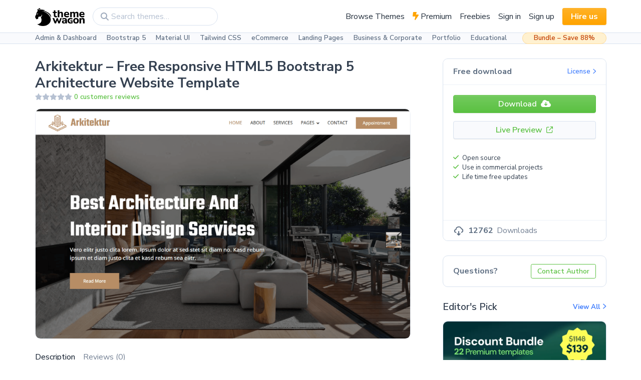

--- FILE ---
content_type: text/html; charset=UTF-8
request_url: https://themewagon.com/themes/free-responsive-html5-bootstrap-5-architecture-website-template-arkitektur/
body_size: 43185
content:
<!doctype html>
<html lang="en-US">
  <head><style>img.lazy{min-height:1px}</style><link href="https://themewagon.com/wp-content/plugins/w3-total-cache/pub/js/lazyload.min.js" as="script">
    <meta charset="utf-8">
    <meta http-equiv="x-ua-compatible" content="ie=edge">
    <meta name="viewport" content="width=device-width, initial-scale=1, shrink-to-fit=no">
    <link rel="preconnect" href="https://fonts.gstatic.com">
    <link rel="preconnect" href="https://fonts.gstatic.com">
    <link rel="preconnect" href="https://fonts.gstatic.com">
    <link href="https://fonts.googleapis.com/css2?family=Nunito+Sans:wght@400;600;700;800;900&family=Nunito:ital,wght@0,400;0,600;0,700;0,800;1,400&display=swap" rel="stylesheet">
        <!-- Google Tag Manager -->
    <script>
      window.dataLayer = window.dataLayer || [];
    </script>


    <!-- Google Re-captcha -->
    <!-- <script src="https://www.google.com/recaptcha/api.js" async defer></script> -->

    

    <meta name='robots' content='index, follow, max-image-preview:large, max-snippet:-1, max-video-preview:-1' />

<!-- Google Tag Manager for WordPress by gtm4wp.com -->
<script data-cfasync="false" data-pagespeed-no-defer>
	var gtm4wp_datalayer_name = "dataLayer";
	var dataLayer = dataLayer || [];
	const gtm4wp_use_sku_instead = false;
	const gtm4wp_currency = 'USD';
	const gtm4wp_product_per_impression = 10;
	const gtm4wp_clear_ecommerce = false;
	const gtm4wp_datalayer_max_timeout = 2000;
</script>
<!-- End Google Tag Manager for WordPress by gtm4wp.com -->
	<!-- This site is optimized with the Yoast SEO Premium plugin v25.5 (Yoast SEO v26.2) - https://yoast.com/wordpress/plugins/seo/ -->
	<title>Arkitektur - Free HTML5 Bootstrap 5 Architecture Website Template</title>
	<meta name="description" content="Arkitektur is a free, HTML5 template designed using HTML5, CSS3, SCSS, and Bootstrap 5, fully responsive and multiple-page template." />
	<link rel="canonical" href="https://themewagon.com/themes/free-responsive-html5-bootstrap-5-architecture-website-template-arkitektur/" />
	<meta property="og:locale" content="en_US" />
	<meta property="og:type" content="article" />
	<meta property="og:title" content="Arkitektur - Free Responsive HTML5 Bootstrap 5 Architecture Website Template" />
	<meta property="og:description" content="Arkitektur is a free, HTML5 template designed using HTML5, CSS3, SCSS, and Bootstrap 5, fully responsive and multiple-page template." />
	<meta property="og:url" content="https://themewagon.com/themes/free-responsive-html5-bootstrap-5-architecture-website-template-arkitektur/" />
	<meta property="og:site_name" content="ThemeWagon" />
	<meta property="article:publisher" content="https://www.facebook.com/themewagon" />
	<meta property="article:modified_time" content="2022-12-18T10:18:24+00:00" />
	<meta property="og:image" content="https://themewagon.com/wp-content/uploads/2022/02/screencapture-technext-github-io-arkitektur-2022-02-22-16_06_09-1.png" />
	<meta property="og:image:width" content="1920" />
	<meta property="og:image:height" content="1178" />
	<meta property="og:image:type" content="image/png" />
	<meta name="twitter:card" content="summary_large_image" />
	<meta name="twitter:site" content="@themewagon" />
	<meta name="twitter:label1" content="Est. reading time" />
	<meta name="twitter:data1" content="2 minutes" />
	<!-- / Yoast SEO Premium plugin. -->


<link rel='dns-prefetch' href='//static.addtoany.com' />
<link rel='dns-prefetch' href='//cdnjs.cloudflare.com' />
<link rel="alternate" type="application/rss+xml" title="ThemeWagon &raquo; Arkitektur &#8211; Free Responsive HTML5 Bootstrap 5 Architecture Website Template Comments Feed" href="https://themewagon.com/themes/free-responsive-html5-bootstrap-5-architecture-website-template-arkitektur/feed/" />
<script>
window._wpemojiSettings = {"baseUrl":"https:\/\/s.w.org\/images\/core\/emoji\/16.0.1\/72x72\/","ext":".png","svgUrl":"https:\/\/s.w.org\/images\/core\/emoji\/16.0.1\/svg\/","svgExt":".svg","source":{"concatemoji":"https:\/\/themewagon.com\/wp-includes\/js\/wp-emoji-release.min.js?ver=6.8.3"}};
/*! This file is auto-generated */
!function(s,n){var o,i,e;function c(e){try{var t={supportTests:e,timestamp:(new Date).valueOf()};sessionStorage.setItem(o,JSON.stringify(t))}catch(e){}}function p(e,t,n){e.clearRect(0,0,e.canvas.width,e.canvas.height),e.fillText(t,0,0);var t=new Uint32Array(e.getImageData(0,0,e.canvas.width,e.canvas.height).data),a=(e.clearRect(0,0,e.canvas.width,e.canvas.height),e.fillText(n,0,0),new Uint32Array(e.getImageData(0,0,e.canvas.width,e.canvas.height).data));return t.every(function(e,t){return e===a[t]})}function u(e,t){e.clearRect(0,0,e.canvas.width,e.canvas.height),e.fillText(t,0,0);for(var n=e.getImageData(16,16,1,1),a=0;a<n.data.length;a++)if(0!==n.data[a])return!1;return!0}function f(e,t,n,a){switch(t){case"flag":return n(e,"\ud83c\udff3\ufe0f\u200d\u26a7\ufe0f","\ud83c\udff3\ufe0f\u200b\u26a7\ufe0f")?!1:!n(e,"\ud83c\udde8\ud83c\uddf6","\ud83c\udde8\u200b\ud83c\uddf6")&&!n(e,"\ud83c\udff4\udb40\udc67\udb40\udc62\udb40\udc65\udb40\udc6e\udb40\udc67\udb40\udc7f","\ud83c\udff4\u200b\udb40\udc67\u200b\udb40\udc62\u200b\udb40\udc65\u200b\udb40\udc6e\u200b\udb40\udc67\u200b\udb40\udc7f");case"emoji":return!a(e,"\ud83e\udedf")}return!1}function g(e,t,n,a){var r="undefined"!=typeof WorkerGlobalScope&&self instanceof WorkerGlobalScope?new OffscreenCanvas(300,150):s.createElement("canvas"),o=r.getContext("2d",{willReadFrequently:!0}),i=(o.textBaseline="top",o.font="600 32px Arial",{});return e.forEach(function(e){i[e]=t(o,e,n,a)}),i}function t(e){var t=s.createElement("script");t.src=e,t.defer=!0,s.head.appendChild(t)}"undefined"!=typeof Promise&&(o="wpEmojiSettingsSupports",i=["flag","emoji"],n.supports={everything:!0,everythingExceptFlag:!0},e=new Promise(function(e){s.addEventListener("DOMContentLoaded",e,{once:!0})}),new Promise(function(t){var n=function(){try{var e=JSON.parse(sessionStorage.getItem(o));if("object"==typeof e&&"number"==typeof e.timestamp&&(new Date).valueOf()<e.timestamp+604800&&"object"==typeof e.supportTests)return e.supportTests}catch(e){}return null}();if(!n){if("undefined"!=typeof Worker&&"undefined"!=typeof OffscreenCanvas&&"undefined"!=typeof URL&&URL.createObjectURL&&"undefined"!=typeof Blob)try{var e="postMessage("+g.toString()+"("+[JSON.stringify(i),f.toString(),p.toString(),u.toString()].join(",")+"));",a=new Blob([e],{type:"text/javascript"}),r=new Worker(URL.createObjectURL(a),{name:"wpTestEmojiSupports"});return void(r.onmessage=function(e){c(n=e.data),r.terminate(),t(n)})}catch(e){}c(n=g(i,f,p,u))}t(n)}).then(function(e){for(var t in e)n.supports[t]=e[t],n.supports.everything=n.supports.everything&&n.supports[t],"flag"!==t&&(n.supports.everythingExceptFlag=n.supports.everythingExceptFlag&&n.supports[t]);n.supports.everythingExceptFlag=n.supports.everythingExceptFlag&&!n.supports.flag,n.DOMReady=!1,n.readyCallback=function(){n.DOMReady=!0}}).then(function(){return e}).then(function(){var e;n.supports.everything||(n.readyCallback(),(e=n.source||{}).concatemoji?t(e.concatemoji):e.wpemoji&&e.twemoji&&(t(e.twemoji),t(e.wpemoji)))}))}((window,document),window._wpemojiSettings);
</script>
<style id='wp-emoji-styles-inline-css'>

	img.wp-smiley, img.emoji {
		display: inline !important;
		border: none !important;
		box-shadow: none !important;
		height: 1em !important;
		width: 1em !important;
		margin: 0 0.07em !important;
		vertical-align: -0.1em !important;
		background: none !important;
		padding: 0 !important;
	}
</style>
<link rel='stylesheet' id='wp-block-library-css' href='https://themewagon.com/wp-includes/css/dist/block-library/style.min.css?ver=6.8.3' media='all' />
<style id='classic-theme-styles-inline-css'>
/*! This file is auto-generated */
.wp-block-button__link{color:#fff;background-color:#32373c;border-radius:9999px;box-shadow:none;text-decoration:none;padding:calc(.667em + 2px) calc(1.333em + 2px);font-size:1.125em}.wp-block-file__button{background:#32373c;color:#fff;text-decoration:none}
</style>
<style id='global-styles-inline-css'>
:root{--wp--preset--aspect-ratio--square: 1;--wp--preset--aspect-ratio--4-3: 4/3;--wp--preset--aspect-ratio--3-4: 3/4;--wp--preset--aspect-ratio--3-2: 3/2;--wp--preset--aspect-ratio--2-3: 2/3;--wp--preset--aspect-ratio--16-9: 16/9;--wp--preset--aspect-ratio--9-16: 9/16;--wp--preset--color--black: #000000;--wp--preset--color--cyan-bluish-gray: #abb8c3;--wp--preset--color--white: #ffffff;--wp--preset--color--pale-pink: #f78da7;--wp--preset--color--vivid-red: #cf2e2e;--wp--preset--color--luminous-vivid-orange: #ff6900;--wp--preset--color--luminous-vivid-amber: #fcb900;--wp--preset--color--light-green-cyan: #7bdcb5;--wp--preset--color--vivid-green-cyan: #00d084;--wp--preset--color--pale-cyan-blue: #8ed1fc;--wp--preset--color--vivid-cyan-blue: #0693e3;--wp--preset--color--vivid-purple: #9b51e0;--wp--preset--color--primary: #525ddc;--wp--preset--gradient--vivid-cyan-blue-to-vivid-purple: linear-gradient(135deg,rgba(6,147,227,1) 0%,rgb(155,81,224) 100%);--wp--preset--gradient--light-green-cyan-to-vivid-green-cyan: linear-gradient(135deg,rgb(122,220,180) 0%,rgb(0,208,130) 100%);--wp--preset--gradient--luminous-vivid-amber-to-luminous-vivid-orange: linear-gradient(135deg,rgba(252,185,0,1) 0%,rgba(255,105,0,1) 100%);--wp--preset--gradient--luminous-vivid-orange-to-vivid-red: linear-gradient(135deg,rgba(255,105,0,1) 0%,rgb(207,46,46) 100%);--wp--preset--gradient--very-light-gray-to-cyan-bluish-gray: linear-gradient(135deg,rgb(238,238,238) 0%,rgb(169,184,195) 100%);--wp--preset--gradient--cool-to-warm-spectrum: linear-gradient(135deg,rgb(74,234,220) 0%,rgb(151,120,209) 20%,rgb(207,42,186) 40%,rgb(238,44,130) 60%,rgb(251,105,98) 80%,rgb(254,248,76) 100%);--wp--preset--gradient--blush-light-purple: linear-gradient(135deg,rgb(255,206,236) 0%,rgb(152,150,240) 100%);--wp--preset--gradient--blush-bordeaux: linear-gradient(135deg,rgb(254,205,165) 0%,rgb(254,45,45) 50%,rgb(107,0,62) 100%);--wp--preset--gradient--luminous-dusk: linear-gradient(135deg,rgb(255,203,112) 0%,rgb(199,81,192) 50%,rgb(65,88,208) 100%);--wp--preset--gradient--pale-ocean: linear-gradient(135deg,rgb(255,245,203) 0%,rgb(182,227,212) 50%,rgb(51,167,181) 100%);--wp--preset--gradient--electric-grass: linear-gradient(135deg,rgb(202,248,128) 0%,rgb(113,206,126) 100%);--wp--preset--gradient--midnight: linear-gradient(135deg,rgb(2,3,129) 0%,rgb(40,116,252) 100%);--wp--preset--font-size--small: 13px;--wp--preset--font-size--medium: 20px;--wp--preset--font-size--large: 36px;--wp--preset--font-size--x-large: 42px;--wp--preset--spacing--20: 0.44rem;--wp--preset--spacing--30: 0.67rem;--wp--preset--spacing--40: 1rem;--wp--preset--spacing--50: 1.5rem;--wp--preset--spacing--60: 2.25rem;--wp--preset--spacing--70: 3.38rem;--wp--preset--spacing--80: 5.06rem;--wp--preset--shadow--natural: 6px 6px 9px rgba(0, 0, 0, 0.2);--wp--preset--shadow--deep: 12px 12px 50px rgba(0, 0, 0, 0.4);--wp--preset--shadow--sharp: 6px 6px 0px rgba(0, 0, 0, 0.2);--wp--preset--shadow--outlined: 6px 6px 0px -3px rgba(255, 255, 255, 1), 6px 6px rgba(0, 0, 0, 1);--wp--preset--shadow--crisp: 6px 6px 0px rgba(0, 0, 0, 1);}:where(.is-layout-flex){gap: 0.5em;}:where(.is-layout-grid){gap: 0.5em;}body .is-layout-flex{display: flex;}.is-layout-flex{flex-wrap: wrap;align-items: center;}.is-layout-flex > :is(*, div){margin: 0;}body .is-layout-grid{display: grid;}.is-layout-grid > :is(*, div){margin: 0;}:where(.wp-block-columns.is-layout-flex){gap: 2em;}:where(.wp-block-columns.is-layout-grid){gap: 2em;}:where(.wp-block-post-template.is-layout-flex){gap: 1.25em;}:where(.wp-block-post-template.is-layout-grid){gap: 1.25em;}.has-black-color{color: var(--wp--preset--color--black) !important;}.has-cyan-bluish-gray-color{color: var(--wp--preset--color--cyan-bluish-gray) !important;}.has-white-color{color: var(--wp--preset--color--white) !important;}.has-pale-pink-color{color: var(--wp--preset--color--pale-pink) !important;}.has-vivid-red-color{color: var(--wp--preset--color--vivid-red) !important;}.has-luminous-vivid-orange-color{color: var(--wp--preset--color--luminous-vivid-orange) !important;}.has-luminous-vivid-amber-color{color: var(--wp--preset--color--luminous-vivid-amber) !important;}.has-light-green-cyan-color{color: var(--wp--preset--color--light-green-cyan) !important;}.has-vivid-green-cyan-color{color: var(--wp--preset--color--vivid-green-cyan) !important;}.has-pale-cyan-blue-color{color: var(--wp--preset--color--pale-cyan-blue) !important;}.has-vivid-cyan-blue-color{color: var(--wp--preset--color--vivid-cyan-blue) !important;}.has-vivid-purple-color{color: var(--wp--preset--color--vivid-purple) !important;}.has-black-background-color{background-color: var(--wp--preset--color--black) !important;}.has-cyan-bluish-gray-background-color{background-color: var(--wp--preset--color--cyan-bluish-gray) !important;}.has-white-background-color{background-color: var(--wp--preset--color--white) !important;}.has-pale-pink-background-color{background-color: var(--wp--preset--color--pale-pink) !important;}.has-vivid-red-background-color{background-color: var(--wp--preset--color--vivid-red) !important;}.has-luminous-vivid-orange-background-color{background-color: var(--wp--preset--color--luminous-vivid-orange) !important;}.has-luminous-vivid-amber-background-color{background-color: var(--wp--preset--color--luminous-vivid-amber) !important;}.has-light-green-cyan-background-color{background-color: var(--wp--preset--color--light-green-cyan) !important;}.has-vivid-green-cyan-background-color{background-color: var(--wp--preset--color--vivid-green-cyan) !important;}.has-pale-cyan-blue-background-color{background-color: var(--wp--preset--color--pale-cyan-blue) !important;}.has-vivid-cyan-blue-background-color{background-color: var(--wp--preset--color--vivid-cyan-blue) !important;}.has-vivid-purple-background-color{background-color: var(--wp--preset--color--vivid-purple) !important;}.has-black-border-color{border-color: var(--wp--preset--color--black) !important;}.has-cyan-bluish-gray-border-color{border-color: var(--wp--preset--color--cyan-bluish-gray) !important;}.has-white-border-color{border-color: var(--wp--preset--color--white) !important;}.has-pale-pink-border-color{border-color: var(--wp--preset--color--pale-pink) !important;}.has-vivid-red-border-color{border-color: var(--wp--preset--color--vivid-red) !important;}.has-luminous-vivid-orange-border-color{border-color: var(--wp--preset--color--luminous-vivid-orange) !important;}.has-luminous-vivid-amber-border-color{border-color: var(--wp--preset--color--luminous-vivid-amber) !important;}.has-light-green-cyan-border-color{border-color: var(--wp--preset--color--light-green-cyan) !important;}.has-vivid-green-cyan-border-color{border-color: var(--wp--preset--color--vivid-green-cyan) !important;}.has-pale-cyan-blue-border-color{border-color: var(--wp--preset--color--pale-cyan-blue) !important;}.has-vivid-cyan-blue-border-color{border-color: var(--wp--preset--color--vivid-cyan-blue) !important;}.has-vivid-purple-border-color{border-color: var(--wp--preset--color--vivid-purple) !important;}.has-vivid-cyan-blue-to-vivid-purple-gradient-background{background: var(--wp--preset--gradient--vivid-cyan-blue-to-vivid-purple) !important;}.has-light-green-cyan-to-vivid-green-cyan-gradient-background{background: var(--wp--preset--gradient--light-green-cyan-to-vivid-green-cyan) !important;}.has-luminous-vivid-amber-to-luminous-vivid-orange-gradient-background{background: var(--wp--preset--gradient--luminous-vivid-amber-to-luminous-vivid-orange) !important;}.has-luminous-vivid-orange-to-vivid-red-gradient-background{background: var(--wp--preset--gradient--luminous-vivid-orange-to-vivid-red) !important;}.has-very-light-gray-to-cyan-bluish-gray-gradient-background{background: var(--wp--preset--gradient--very-light-gray-to-cyan-bluish-gray) !important;}.has-cool-to-warm-spectrum-gradient-background{background: var(--wp--preset--gradient--cool-to-warm-spectrum) !important;}.has-blush-light-purple-gradient-background{background: var(--wp--preset--gradient--blush-light-purple) !important;}.has-blush-bordeaux-gradient-background{background: var(--wp--preset--gradient--blush-bordeaux) !important;}.has-luminous-dusk-gradient-background{background: var(--wp--preset--gradient--luminous-dusk) !important;}.has-pale-ocean-gradient-background{background: var(--wp--preset--gradient--pale-ocean) !important;}.has-electric-grass-gradient-background{background: var(--wp--preset--gradient--electric-grass) !important;}.has-midnight-gradient-background{background: var(--wp--preset--gradient--midnight) !important;}.has-small-font-size{font-size: var(--wp--preset--font-size--small) !important;}.has-medium-font-size{font-size: var(--wp--preset--font-size--medium) !important;}.has-large-font-size{font-size: var(--wp--preset--font-size--large) !important;}.has-x-large-font-size{font-size: var(--wp--preset--font-size--x-large) !important;}
:where(.wp-block-post-template.is-layout-flex){gap: 1.25em;}:where(.wp-block-post-template.is-layout-grid){gap: 1.25em;}
:where(.wp-block-columns.is-layout-flex){gap: 2em;}:where(.wp-block-columns.is-layout-grid){gap: 2em;}
:root :where(.wp-block-pullquote){font-size: 1.5em;line-height: 1.6;}
</style>
<link rel='stylesheet' id='contact-form-7-css' href='https://themewagon.com/wp-content/plugins/contact-form-7/includes/css/styles.css?ver=6.1.2' media='all' />
<link rel='stylesheet' id='woo-custom-related-products-css' href='https://themewagon.com/wp-content/plugins/woo-custom-related-products/public/css/woo-custom-related-products-public.css' media='all' />
<style id='woocommerce-inline-inline-css'>
.woocommerce form .form-row .required { visibility: visible; }
</style>
<link rel='stylesheet' id='if-menu-site-css-css' href='https://themewagon.com/wp-content/plugins/if-menu/assets/if-menu-site.css?ver=6.8.3' media='all' />
<link rel='stylesheet' id='brands-styles-css' href='https://themewagon.com/wp-content/plugins/woocommerce/assets/css/brands.css?ver=10.3.0' media='all' />
<link rel='stylesheet' id='addtoany-css' href='https://themewagon.com/wp-content/plugins/add-to-any/addtoany.min.css?ver=1.16' media='all' />
<link rel='stylesheet' id='sage/app.css-css' href='https://themewagon.com/wp-content/themes/themewagon/dist/styles/app.css?id=ba47634c2039fca20977' media='all' />
<script id="addtoany-core-js-before">
window.a2a_config=window.a2a_config||{};a2a_config.callbacks=[];a2a_config.overlays=[];a2a_config.templates={};
</script>
<script defer src="https://static.addtoany.com/menu/page.js" id="addtoany-core-js"></script>
<script src="https://themewagon.com/wp-includes/js/jquery/jquery.min.js?ver=3.7.1" id="jquery-core-js"></script>
<script defer src="https://themewagon.com/wp-content/plugins/add-to-any/addtoany.min.js?ver=1.1" id="addtoany-jquery-js"></script>
<script src="https://themewagon.com/wp-content/plugins/woo-custom-related-products/public/js/woo-custom-related-products-public.js" id="woo-custom-related-products-js"></script>
<script id="wc-single-product-js-extra">
var wc_single_product_params = {"i18n_required_rating_text":"Please select a rating","i18n_rating_options":["1 of 5 stars","2 of 5 stars","3 of 5 stars","4 of 5 stars","5 of 5 stars"],"i18n_product_gallery_trigger_text":"View full-screen image gallery","review_rating_required":"yes","flexslider":{"rtl":false,"animation":"slide","smoothHeight":true,"directionNav":false,"controlNav":"thumbnails","slideshow":false,"animationSpeed":500,"animationLoop":false,"allowOneSlide":false},"zoom_enabled":"","zoom_options":[],"photoswipe_enabled":"","photoswipe_options":{"shareEl":false,"closeOnScroll":false,"history":false,"hideAnimationDuration":0,"showAnimationDuration":0},"flexslider_enabled":""};
</script>
<script src="https://themewagon.com/wp-content/plugins/woocommerce/assets/js/frontend/single-product.min.js?ver=10.3.0" id="wc-single-product-js" defer data-wp-strategy="defer"></script>
<script src="https://themewagon.com/wp-content/plugins/woocommerce/assets/js/jquery-blockui/jquery.blockUI.min.js?ver=2.7.0-wc.10.3.0" id="wc-jquery-blockui-js" defer data-wp-strategy="defer"></script>
<script src="https://themewagon.com/wp-content/plugins/woocommerce/assets/js/js-cookie/js.cookie.min.js?ver=2.1.4-wc.10.3.0" id="wc-js-cookie-js" defer data-wp-strategy="defer"></script>
<script id="woocommerce-js-extra">
var woocommerce_params = {"ajax_url":"\/wp-admin\/admin-ajax.php","wc_ajax_url":"\/?wc-ajax=%%endpoint%%","i18n_password_show":"Show password","i18n_password_hide":"Hide password"};
</script>
<script src="https://themewagon.com/wp-content/plugins/woocommerce/assets/js/frontend/woocommerce.min.js?ver=10.3.0" id="woocommerce-js" defer data-wp-strategy="defer"></script>
<link rel="https://api.w.org/" href="https://themewagon.com/wp-json/" /><link rel="alternate" title="JSON" type="application/json" href="https://themewagon.com/wp-json/wp/v2/product/120207" /><link rel="EditURI" type="application/rsd+xml" title="RSD" href="https://themewagon.com/xmlrpc.php?rsd" />
<link rel='shortlink' href='https://themewagon.com/?p=120207' />
<link rel="alternate" title="oEmbed (JSON)" type="application/json+oembed" href="https://themewagon.com/wp-json/oembed/1.0/embed?url=https%3A%2F%2Fthemewagon.com%2Fthemes%2Ffree-responsive-html5-bootstrap-5-architecture-website-template-arkitektur%2F" />
<link rel="alternate" title="oEmbed (XML)" type="text/xml+oembed" href="https://themewagon.com/wp-json/oembed/1.0/embed?url=https%3A%2F%2Fthemewagon.com%2Fthemes%2Ffree-responsive-html5-bootstrap-5-architecture-website-template-arkitektur%2F&#038;format=xml" />

<!-- Google Tag Manager for WordPress by gtm4wp.com -->
<!-- GTM Container placement set to automatic -->
<script data-cfasync="false" data-pagespeed-no-defer>
	var dataLayer_content = {"pagePostType":"product","pagePostType2":"single-product","pagePostAuthor":"HTML Codex","cartContent":{"totals":{"applied_coupons":[],"discount_total":0,"subtotal":0,"total":0},"items":[]},"productRatingCounts":[],"productAverageRating":0,"productReviewCount":0,"productType":"simple","productIsVariable":0};
	dataLayer.push( dataLayer_content );
</script>
<script data-cfasync="false" data-pagespeed-no-defer>
(function(w,d,s,l,i){w[l]=w[l]||[];w[l].push({'gtm.start':
new Date().getTime(),event:'gtm.js'});var f=d.getElementsByTagName(s)[0],
j=d.createElement(s),dl=l!='dataLayer'?'&l='+l:'';j.async=true;j.src=
'//www.googletagmanager.com/gtm.js?id='+i+dl;f.parentNode.insertBefore(j,f);
})(window,document,'script','dataLayer','GTM-5VQ9FNP');
</script>
<!-- End Google Tag Manager for WordPress by gtm4wp.com -->	<noscript><style>.woocommerce-product-gallery{ opacity: 1 !important; }</style></noscript>
	<link rel="icon" href="https://themewagon.com/wp-content/uploads/2021/04/cropped-favicon-32x32.png" sizes="32x32" />
<link rel="icon" href="https://themewagon.com/wp-content/uploads/2021/04/cropped-favicon-192x192.png" sizes="192x192" />
<link rel="apple-touch-icon" href="https://themewagon.com/wp-content/uploads/2021/04/cropped-favicon-180x180.png" />
<meta name="msapplication-TileImage" content="https://themewagon.com/wp-content/uploads/2021/04/cropped-favicon-270x270.png" />
		<style id="wp-custom-css">
			.grecaptcha-badge{
	display: none !important;
}
.table th,
.table td{
  padding: 12px;
}
.woocommerce-variation-add-to-cart.variations_button .quantity{
 display: none;
}
.btn-fill-golden{
	padding: 8px 18px;
	background: #000000;
	border-radius: 16px;
	border: 1px solid #000000;
	margin-right: 10px;
}
.btn-fill-golden:hover{
	background: #323232;
	text-decoration: none;
	border: 1px solid #323232;
}
.btn-outline-golden{
	padding: 8px 18px;
	border-radius: 16px;
	border: 1px solid #C7AA00;
	color: #C7AA00;
	transition: all 0.1s ease-in-out;
}
.btn-outline-golden:hover{
	background-color: #000000;
	color: #C7AA00;
	text-decoration: none;
	transition: all 0.1s ease-in-out;
}
.show-password-input{
	display: none;
}
.woocommerce-checkout .blockUI.blockOverlay::before {
    height: 1em;
    width: 1em;
    display: block;
    position: absolute;
    top: 50%;
    left: 50%;
    margin-left: -.5em;
    margin-top: -.5em;
    content: "";
    animation: spin 1s ease-in-out infinite;
    background: url(/wp-content/plugins/woocommerce/assets/images/icons/loader.svg) center center;
    background-size: cover;
    line-height: 1;
    text-align: center;
    font-size: 2em;
    color: rgba(0,0,0,.75)
}
.admin-bar {
	padding-top: 32px;
}
@keyframes spin {
    100% {
        transform: rotate(360deg)
    }
}		</style>
		  </head>

  <body class="wp-singular product-template-default single single-product postid-120207 wp-custom-logo wp-embed-responsive wp-theme-themewagon theme-themewagon woocommerce woocommerce-page woocommerce-no-js free-responsive-html5-bootstrap-5-architecture-website-template-arkitektur">
    
<!-- GTM Container placement set to automatic -->
<!-- Google Tag Manager (noscript) -->
				<noscript><iframe src="https://www.googletagmanager.com/ns.html?id=GTM-5VQ9FNP" height="0" width="0" style="display:none;visibility:hidden" aria-hidden="true"></iframe></noscript>
<!-- End Google Tag Manager (noscript) -->    
    <nav class="navbar navbar-light navbar-expand-lg border-bottom navbar-primary">
    <div class="container">
        <a class="navbar-brand" href=https://themewagon.com>
            <img class="lazy" src="data:image/svg+xml,%3Csvg%20xmlns='http://www.w3.org/2000/svg'%20viewBox='0%200%201324%20478'%3E%3C/svg%3E" data-src="https://themewagon.com/wp-content/uploads/2021/03/Frame-172-1.png" alt="ThemeWagon" height=36>        </a>
        <div class="d-flex align-items-center">
            <div class="tw-search-box d-sm-block"><form role="search" method="get" class="position-relative" action="https://themewagon.com/">
	<input type="search" id="woocommerce-product-search-field-0" class="form-control rounded-pill" placeholder="Search themes&hellip;" value="" name="s" style="min-width: 250px; padding-left: 2.25rem;" />
	<input type="hidden" name="post_type" value="product" />
	<span class="fas fa-magnifying-glass position-absolute left-0 top-50 ms-3 translate-middle-y text-500"></span>
</form>
</div>
            <button class="btn btn-link p-2 text-600 d-sm-none shadow-none" data-tw-toggle="search-box">
                <span class="fas fa-magnifying-glass fs-1 icon-search" data-fa-transform="down-2"></span>
                <span class="fas fa-xmark fs-1 icon-close" data-fa-transform="down-2"></span>
            </button>
                                    <button class="navbar-toggler ms-3" type="button" data-bs-toggle="collapse"
                data-bs-target="#navbarSupportedContent" aria-controls="navbarSupportedContent" aria-expanded="false"
                aria-label="Toggle navigation">
                <span class="fas fa-bars"></span>
            </button>
        </div>
        <div class="collapse navbar-collapse" id="navbarSupportedContent">
            <ul class="navbar-nav ms-auto align-items-lg-center">
<li class="nav-item">
<a class="nav-link  " href="https://themewagon.com/themes/" >Browse Themes</a>
</li>
<li class="nav-item">
                  <a href="/theme-price/pro" class="nav-link ">
                    <span class="fas fa-bolt-lightning text-warning"></span>
                    Premium
                  </a>
                </li></li>
<li class="nav-item">
<a class="nav-link  " href="/theme-price/free" >Freebies</a>
</li>
<li class="nav-item">
<a class="nav-link  " href="https://themewagon.com/signin/" >Sign in</a>
</li>
<li class="nav-item">
<a class="nav-link  " href="https://themewagon.com/my-account/" >Sign up</a>
</li>
</li>
<li class="nav-item">
<a class="nav-link  d-inline d-lg-block btn btn-warning fw-bold text-white rounded-1 px-3 text-decoration-none ms-lg-2 py-1" href="https://themewagon.com/hire-us/" >Hire us</a>
</li>
</ul>
        </div>

    </div>
</nav>
<nav class="navbar-secondary px-3 px-sm-0 py-0 bg-100 border-bottom">
    <div class="container pe-2">
        <div class="nav-wrapper">
            <ul class="nav fs--1 justify-content-between fw-semi-bold w-100">
                                                        <li class="nav-item">
                        <a class="nav-link  "
                            href="https://themewagon.com/theme-category/admin-dashboard/">Admin &amp; Dashboard</a>
                    </li>
                                                        <li class="nav-item">
                        <a class="nav-link  "
                            href="https://themewagon.com/theme-framework/bootstrap-5/">Bootstrap 5</a>
                    </li>
                                                        <li class="nav-item">
                        <a class="nav-link  "
                            href="https://themewagon.com/theme-framework/material-ui/">Material UI</a>
                    </li>
                                                        <li class="nav-item">
                        <a class="nav-link  "
                            href="https://themewagon.com/theme-framework/tailwind-css/">Tailwind CSS</a>
                    </li>
                                                        <li class="nav-item">
                        <a class="nav-link  "
                            href="https://themewagon.com/theme-tag/ecommerce-template/">eCommerce</a>
                    </li>
                                                        <li class="nav-item">
                        <a class="nav-link  "
                            href="https://themewagon.com/theme-category/landing-website/">Landing Pages</a>
                    </li>
                                                        <li class="nav-item">
                        <a class="nav-link  "
                            href="https://themewagon.com/theme-tag/business-corporate/">Business &amp; Corporate</a>
                    </li>
                                                        <li class="nav-item">
                        <a class="nav-link  "
                            href="https://themewagon.com/theme-tag/portfolio-template/">Portfolio</a>
                    </li>
                                                        <li class="nav-item">
                        <a class="nav-link  "
                            href="https://themewagon.com/theme-tag/education-template/">Educational</a>
                    </li>
                
            </ul>

        </div>
        <a class="fs--1 fw-semi-bold nav-item-bundle"
            href="https://themewagon.com/themes/bundle-v2/">Bundle – Save 88%</a>
    </div>

    </div>
</nav>
  
<main class="tw-account-content-height  " id="main">
  <div class="container">
      <section class="py-4">
    
          <div class="woocommerce-notices-wrapper"></div><div class="row" id="product-120207" class="product type-product post-120207 status-publish first instock product_cat-landing-website product_tag-burger-menu product_tag-call-to-action-button product_tag-carousel product_tag-contact-form product_tag-dropdown product_tag-email-subscription product_tag-fun-fact-counters product_tag-google-maps product_tag-hero-header product_tag-html5-css3 product_tag-multipage product_tag-on-hover-effect product_tag-responsive product_tag-scss product_tag-social-media-icons product_tag-sticky-navigation-bar has-post-thumbnail downloadable virtual sold-individually purchasable product-type-simple">
  <div class="col-lg-8 order-1 order-lg-0">
    <div class="d-none d-lg-block">
      <h1 class="mb-1 fs-3 fw-bold">Arkitektur &#8211; Free Responsive HTML5 Bootstrap 5 Architecture Website Template</h1>
      <p class="fs--1 d-flex align-items-center lh-14px">
                                                    <span class="fas fa-star text-400"></span>
                                                                  <span class="fas fa-star text-400"></span>
                                                                  <span class="fas fa-star text-400"></span>
                                                                  <span class="fas fa-star text-400"></span>
                                                                  <span class="fas fa-star text-400"></span>
                                      <a href="#product-tab" class="text-success ms-1 fw-semi-bold" data-review-trigger>0 customers reviews</a>
              </p>
      <div class="woocommerce-product-gallery woocommerce-product-gallery--with-images woocommerce-product-gallery--columns-4 images" data-columns="4" style="opacity: 0; transition: opacity .25s ease-in-out;">
	<figure class="woocommerce-product-gallery__wrapper">
		<div data-thumb="https://themewagon.com/wp-content/uploads/2022/02/screencapture-technext-github-io-arkitektur-2022-02-22-16_06_09-1-900x900.png" data-thumb-alt="Free Responsive HTML5 Bootstrap 5 Architecture Website Template" class="woocommerce-product-gallery__image"><a id="launchLivePreview" href="https://themewagon.github.io/arkitektur/" target="_blank" data-live-preview='{"event":"Free"}'><img width="1200" height="736" src="https://themewagon.com/wp-content/uploads/2022/02/screencapture-technext-github-io-arkitektur-2022-02-22-16_06_09-1.png" class="wp-post-image" alt="Free Responsive HTML5 Bootstrap 5 Architecture Website Template" title="Free Template" data-caption="" data-src="https://themewagon.com/wp-content/uploads/2022/02/screencapture-technext-github-io-arkitektur-2022-02-22-16_06_09-1.png" data-large_image="https://themewagon.com/wp-content/uploads/2022/02/screencapture-technext-github-io-arkitektur-2022-02-22-16_06_09-1.png" data-large_image_width="1920" data-large_image_height="1178" decoding="async" fetchpriority="high" /></a></div>	</figure>
</div>
    </div>
    <div class="d-flex justify-content-between align-items-center review-tab" id="product-tab">
    <ul class="nav nav-tabs" id="productTab" role="tablist">

              <li class="nav-item  description_tab" id="tab-title-description">
          <a class="nav-link show active" href="#tab-description" data-bs-toggle="tab" role="tab" aria-controls="tab-description">
            Description          </a>
        </li>
              <li class="nav-item  reviews_tab" id="tab-title-reviews">
          <a class="nav-link " href="#tab-reviews" data-bs-toggle="tab" role="tab" aria-controls="tab-reviews">
            Reviews (0)          </a>
        </li>
        
    </ul>
    <div>

      
    </div>
  
  </div>
  <div class="tab-content px-0" id="tab-content">
          <div class="tab-pane  pt-4 fade show active woocommerce-Tabs-panel--description" id="tab-description" role="tabpanel" aria-labelledby="tab-title-description">
        

<p>Arkitektur is a <a href="https://themewagon.com/theme-price/free/">free HTML5 CSS3 template</a> featuring a <strong>clean</strong>, <strong>minimalistic</strong> <strong>design</strong> for all sorts of architectural design websites. The inclusive UI elements of this <a href="https://themewagon.com/theme-framework/bootstrap-5/">Bootstrap 5 website template</a> helps to show the detailed company information to the clients. Arkitektur got the base for you to build the perfect website for any architecture and design firm.</p>
<p>&nbsp;</p>
<h4><strong>Free Responsive HTML5 Bootstrap 5 Architecture Website Template</strong></h4>
<p>Arkitektur, the stylish website template is designed using <strong>HTML5</strong>, <strong>SCSS</strong>, and <strong>Bootstrap 5</strong>. This template is fully responsive and fits any screen size and device. The multi-page website template brings the best out with a wide range of features like <strong>hero header, pre-defined demo pages, the back-t</strong><strong>o-top button, newsletter form UI, burger menu, drop-down menu, sticky navigation bar, appointment form UI, breadcrumbs,</strong> and many more for optimizing it your way. Arkitektur is an easily optimizable template that can help you build your own design and architectural website in the simplest way.</p>
<p>&nbsp;</p>
<h3>Key Features</h3>
<ul>
<li><strong>HTML5 and CSS3</strong></li>
<li><strong>Bootstrap 5</strong></li>
<li>Clean &amp; Minimal design</li>
<li><strong>On hover effects</strong></li>
<li>SEO and developer-friendly code</li>
<li>Unique and flexible layout design</li>
<li>Bootstrap icon font support</li>
<li>Multi-page Template</li>
<li><strong>100% Responsive</strong></li>
<li><strong>Pre-designed HTML5 demo pages</strong></li>
<li>Cross-browser compatibility</li>
<li>Sticky navigation bar</li>
<li><strong>Hero Header</strong></li>
<li>Dropdown menu bar</li>
<li>Responsive header carousel</li>
<li>Animation on page scrolling</li>
<li><strong>Fun Fact counter</strong></li>
<li>Stylish project section</li>
<li>Testimonial carousel</li>
<li><strong>Appointment form UI</strong></li>
<li><strong>Newsletter form UI</strong></li>
<li>Social link with icon</li>
<li>The “Back to Top” button</li>
<li><strong>Contact form UI</strong></li>
<li><strong>Google map</strong></li>
<li>Google font</li>
</ul>
<p>&nbsp;</p>
<h3><strong>In the Box</strong></h3>
<ul>
<li>10 HTML pages</li>
<li>All demo images</li>
<li>All Icons</li>
<li>CSS and SCSS files</li>
<li>JavaScript Source files</li>
</ul>
<p>&nbsp;</p>
<h3><strong>Libraries and Plugins</strong></h3>
<ul>
<li><a href="https://getbootstrap.com/">Bootstrap 5</a></li>
<li><a href="https://owlcarousel2.github.io/OwlCarousel2/">Owl Carousel</a></li>
<li><a href="https://fonts.google.com/">Google Font</a></li>
</ul>
<p>&nbsp;</p>
<p><strong>Thank you for downloading Arkitektur.</strong></p>
<h4>Hope the enlisted templates below catch your interest.</h4>
<ul>
<li><a href="https://themewagon.com/themes/dashmin-responsive-free-bootstrap-5-html5-admin-dashboard-template/">DASHMIN – Responsive Free Bootstrap 5 HTML5 Admin Dashboard Template</a></li>
<li><a href="https://themewagon.com/themes/free-bootstrap-4-html5-responsive-ecommerce-website-template-ogani/">Ogani – Free Bootstrap 4 HTML5 Responsive Ecommerce Website Template</a></li>
<li><a href="https://themewagon.com/themes/free-bootstrap-4-html5-photography-website-template-ace/">Ace – Free Bootstrap 4 HTML5 Photography Website Template</a></li>
</ul>
<p>&nbsp;</p>
<p>&nbsp;</p>
      </div>
          <div class="tab-pane  pt-4 fade  woocommerce-Tabs-panel--reviews" id="tab-reviews" role="tabpanel" aria-labelledby="tab-title-reviews">
        <div id="reviews">
	<div id="comments">
		<div class="mb-5 border-bottom pb-4">
			<div class="row align-items-center">
				<div class="col">
					<h4 class="mb-0 fs-1 fw-semi-bold">0 Customers Reviews</h4>
					<div class="d-flex align-items-center">
																																				<span class="fas fa-star text-400"></span>
																																													<span class="fas fa-star text-400"></span>
																																													<span class="fas fa-star text-400"></span>
																																													<span class="fas fa-star text-400"></span>
																																													<span class="fas fa-star text-400"></span>
																											<span class="ms-1">0 out of 5 stars</span>
					</div>
				</div>
				<div class="col-auto">
					<button class="btn btn-outline-warning btn-sm" data-bs-toggle="collapse" data-bs-target="#product-review-form" aria-expanded="false" aria-controls="product-review-form">Write a review</button>
				</div>
			</div>
			<div class="collapse" id="product-review-form">
												
				<div class="alert alert-warning rounded-3 mt-3 px-4 my-0">

					<p class="mb-0 fs-0 fw-bold">You must signup to leave a review.</p>
					<p class="mb-0 fs--1">If you  already have an account , 
						<a href="https://themewagon.com/signin" class="fw-semi-bold">login</a> to leave a review.</p>
				</div>
						</div>
		</div>

					<p class="woocommerce-noreviews">There are no reviews yet.</p>
			</div>


</div>
      </div>
      </div>

  
 
  </div>
  <div class="col-lg-4 ps-xl-5 ">
    <div class="d-lg-none">
      <h2 class="mb-1 fs-3 fw-bold">Arkitektur &#8211; Free Responsive HTML5 Bootstrap 5 Architecture Website Template</h2>
      <p class="fs--1 d-flex align-items-center lh-14px">
                                            <span class="fas fa-star text-400"></span>
                                                                  <span class="fas fa-star text-400"></span>
                                                                  <span class="fas fa-star text-400"></span>
                                                                  <span class="fas fa-star text-400"></span>
                                                                  <span class="fas fa-star text-400"></span>
                                      <a href="#product-tab" class="text-success ms-1 fw-semi-bold" data-review-trigger>0 customers reviews</a>
      </p>
      <div class="woocommerce-product-gallery woocommerce-product-gallery--with-images woocommerce-product-gallery--columns-4 images" data-columns="4" style="opacity: 0; transition: opacity .25s ease-in-out;">
	<figure class="woocommerce-product-gallery__wrapper">
		<div data-thumb="https://themewagon.com/wp-content/uploads/2022/02/screencapture-technext-github-io-arkitektur-2022-02-22-16_06_09-1-900x900.png" data-thumb-alt="Free Responsive HTML5 Bootstrap 5 Architecture Website Template" class="woocommerce-product-gallery__image"><a id="launchLivePreview" href="https://themewagon.github.io/arkitektur/" target="_blank" data-live-preview='{"event":"Free"}'><img width="1200" height="736" src="https://themewagon.com/wp-content/uploads/2022/02/screencapture-technext-github-io-arkitektur-2022-02-22-16_06_09-1.png" class="wp-post-image" alt="Free Responsive HTML5 Bootstrap 5 Architecture Website Template" title="Free Template" data-caption="" data-src="https://themewagon.com/wp-content/uploads/2022/02/screencapture-technext-github-io-arkitektur-2022-02-22-16_06_09-1.png" data-large_image="https://themewagon.com/wp-content/uploads/2022/02/screencapture-technext-github-io-arkitektur-2022-02-22-16_06_09-1.png" data-large_image_width="1920" data-large_image_height="1178" decoding="async" /></a></div>	</figure>
</div>
      <a href="https://themewagon.github.io/arkitektur/" class="btn btn-outline-success my-4 d-block w-100" target="_blank">
        <span class="far fa-arrow-up-right-from-square fs--1 me-1"></span>
        Live Preview
      </a>
    </div>
    <div class="card border rounded-3 mb-4">
	<div class="card-header border-bottom border-200 d-flex justify-content-between align-items-center">
		<h2 class="fs-0 fw-bold mb-0 text-700">Free download</h2>

		<a href=https://themewagon.com/license class="fs--1 fw-semi-bold">
			License
			<span class="fas fa-chevron-right fs--2"></span>
		</a>
	</div>
	
	<div class="card-body" style="height: 270px">
		<div data-success class="text-center h-100" style="display: none;">
			<div class="h-100 d-flex flex-center">
				<div>
					<div class="lottie mx-auto" data-options='{ "path": "https://themewagon.com/wp-content/themes/themewagon/dist/images/email-sent-2.json" }'></div>
					<h4 class="text-600 text-center fs--1 mb-3">Download link 
						has been send to your email address <span class="fw-bold text-800" data-email><a href="/cdn-cgi/l/email-protection" class="__cf_email__" data-cfemail="19766f70376d77616d597e74787075377a7674">[email&#160;protected]</a></span></h4>
					<a href="#" data-resend class="fs--1 text-center btn btn-success">Send to another email?</a>
				</div>
			</div>
		</div>
		<div data-preload class="h-100" style="display: none;">
			<div class="h-100 d-flex flex-center">
				<div>
					<div class="spinner"></div>
					<h4 class="text-600 fw-bold text-center fs-0 mt-2">Sending Link...</h4>
				</div>
			</div>
		</div>
		<div data-form>
			

			

							
				<button type="button" data-url="https://github.com/technext/arkitektur/archive/refs/tags/v1.0.0.zip" class="btn btn-success d-block w-100" data-direct-download data-post-id=120207>
					<span data-button-text>Download</span>
					<span class="fas fa-cloud-arrow-down ms-1"></span>
				</button>
				<a href="https://themewagon.github.io/arkitektur/" target="_blank" rel="noopener" class="btn btn-light text-success border d-block mt-3 btn-live-preview" data-live-preview='{"event": "Free"}'>
					Live Preview
					<span class="far fa-arrow-up-right-from-square fs--1 ms-1"></span>
				</a>
						<ul class="list-unstyled mt-4 mb-0 fs--1">
				<li>
					<span class="fas fa-check me-1 text-success"></span>
					Open source
				</li>
				<li>
					<span class="fas fa-check me-1 text-success"></span>
					Use in commercial projects
				</li>
				<li>
					<span class="fas fa-check me-1 text-success fs--1"></span>
					<span class="fs--1">Life time free updates</span>
				</li>
			</ul>
		</div>
	</div>
	<div class="card-footer py-2 border-top border-200">
		<img class="img-fluid me-1 lazy" src="data:image/svg+xml,%3Csvg%20xmlns='http://www.w3.org/2000/svg'%20viewBox='0%200%2022%2022'%3E%3C/svg%3E" data-src="https://themewagon.com/wp-content/themes/themewagon/dist/images/cloud-download.svg" width="22" alt="">
		<span class="fw-bold text-700" data-download-count>12762</span> 
		<span class="text-600" style="margin-left: 3px;">Downloads</span> 
	</div>
</div>
	<div class="card border rounded-3 mb-4">
		<div class="card-body py-3">
			<div class="d-flex align-items-center justify-content-between">
				<p class="mb-0 fw-bold text-700">Questions?</p>
				<a href="https://htmlcodex.com" class="btn btn-outline-success btn-sm" target="_blank">Contact Author</a>
			</div>
		</div>
	</div>


	<div class="d-flex flex-between-center mb-3">
		<h5 class="mb-0 fw-semi-bold">Editor's Pick</h5>
		<a href=https://themewagon.com/theme-price/pro class="fs--1 fw-bold">
			View All
			<span class="fas fa-chevron-right ml-2" data-fa-transform="shrink-2"></span>
		</a>
	</div>
	<div class="woocommerce columns-3 "><div class="row gx-3 gx-sm-4" id="filter_output"><div class="col-md-6 col-lg-12">   
	 
	<div class="card overflow-hidden mb-3 mb-sm-4 border hover-shadow">
		<div class="card-body btn-hover-trigger product-grid-header">
			<a class="product-image-wrapper" href="https://themewagon.com/themes/bundle-v2/" title="">

										<img src="data:image/svg+xml,%3Csvg%20xmlns='http://www.w3.org/2000/svg'%20viewBox='0%200%20750%20460'%3E%3C/svg%3E" data-src="https://themewagon.com/wp-content/uploads/2025/08/tw-bundle-v2-1.webp" class="img-fluid lazy" alt="Bundle - themewagon Discount Bundle HTML5 &amp; React" decoding="async" />			</a>
			<a href="https://themewagon.github.io/bundle-v2/v1.0.0" target="_blank" class="btn btn-success position-absolute end-0 bottom-0 mb-2 me-2 z-index-1 btn-hover" data-live-preview='{"event": "Premium"}'>Live preview</a>
		</div>
		<div class="card-footer card-footer-product">
			<div class="d-flex justify-content-between">
				<div class="min-width-0 pe-4">
					<div class="product-title fw-bold mb-1">
						<a href="https://themewagon.com/themes/bundle-v2/" class="text-decoration-none text-900">
							Bundle – All 22 Premium Templates 88% OFF!						</a>
					</div>
				</div>
				
				<span class="price fw-bold text-900 mb-1 text-end">
											&#36;139									</span> 
			</div>

				
				
				 
			<div class="d-flex justify-content-between align-items-center">


				<span class="d-flex align-items-center">
											<img class="position-relative lazy" src="data:image/svg+xml,%3Csvg%20xmlns='http://www.w3.org/2000/svg'%20viewBox='0%200%2020%2020'%3E%3C/svg%3E" data-src="https://themewagon.com/wp-content/themes/themewagon/dist/images/shopping-cart-light.svg" width="20" alt="">
						<span class="fw-semi-bold fs--1 lh-14px"> 
							459 
							<span class=" d-none d-sm-inline-block">Purchases</span>
						</span>
									</span>					
				<div class="d-flex align-items-center">
																							<span class="fas fa-star text-warning fa-fw fa-xs"></span>
																								<span class="fas fa-star text-warning fa-fw fa-xs"></span>
																								<span class="fas fa-star text-warning fa-fw fa-xs"></span>
																								<span class="fas fa-star text-warning fa-fw fa-xs"></span>
																								<span class="fas fa-star text-warning fa-fw fa-xs"></span>
																<span class="fs--1" style="margin-left: 2px;"> (75)</span>
				</div>
			</div>  
		</div>
	</div>


	
	</a><span class="gtm4wp_productdata" style="display:none; visibility:hidden;" data-gtm4wp_product_data="{&quot;internal_id&quot;:147710,&quot;item_id&quot;:147710,&quot;item_name&quot;:&quot;Bundle \u2013 All 22 Premium Templates 88% OFF!&quot;,&quot;sku&quot;:147710,&quot;price&quot;:139,&quot;stocklevel&quot;:null,&quot;stockstatus&quot;:&quot;instock&quot;,&quot;google_business_vertical&quot;:&quot;retail&quot;,&quot;item_category&quot;:&quot;Landing &amp; Website&quot;,&quot;id&quot;:147710,&quot;productlink&quot;:&quot;https:\/\/themewagon.com\/themes\/bundle-v2\/&quot;,&quot;item_list_name&quot;:&quot;Upsell Products&quot;,&quot;index&quot;:0,&quot;product_type&quot;:&quot;variable&quot;,&quot;item_brand&quot;:&quot;&quot;}"></span>
		

</div>
<div class="col-md-6 col-lg-12">   
	 
	<div class="card overflow-hidden mb-3 mb-sm-4 border hover-shadow">
		<div class="card-body btn-hover-trigger product-grid-header">
			<a class="product-image-wrapper" href="https://themewagon.com/themes/sparrow/" title="">

										<img src="data:image/svg+xml,%3Csvg%20xmlns='http://www.w3.org/2000/svg'%20viewBox='0%200%20750%20460'%3E%3C/svg%3E" data-src="https://themewagon.com/wp-content/uploads/2022/01/Sparrow.webp" class="img-fluid lazy" alt="Sparrow - Premium Bootstrap 5 Landing Page Template" decoding="async" />			</a>
			<a href="https://prium.github.io/twbs-sparrow/v2.5.0" target="_blank" class="btn btn-success position-absolute end-0 bottom-0 mb-2 me-2 z-index-1 btn-hover" data-live-preview='{"event": "Premium"}'>Live preview</a>
		</div>
		<div class="card-footer card-footer-product">
			<div class="d-flex justify-content-between">
				<div class="min-width-0 pe-4">
					<div class="product-title fw-bold mb-1">
						<a href="https://themewagon.com/themes/sparrow/" class="text-decoration-none text-900">
							Sparrow &#8211; Premium Bootstrap 5 Business Website Template						</a>
					</div>
				</div>
				
				<span class="price fw-bold text-900 mb-1 text-end">
											&#36;59									</span> 
			</div>

				
				
				 
			<div class="d-flex justify-content-between align-items-center">


				<span class="d-flex align-items-center">
											<img class="position-relative lazy" src="data:image/svg+xml,%3Csvg%20xmlns='http://www.w3.org/2000/svg'%20viewBox='0%200%2020%2020'%3E%3C/svg%3E" data-src="https://themewagon.com/wp-content/themes/themewagon/dist/images/shopping-cart-light.svg" width="20" alt="">
						<span class="fw-semi-bold fs--1 lh-14px"> 
							1750 
							<span class=" d-none d-sm-inline-block">Purchases</span>
						</span>
									</span>					
				<div class="d-flex align-items-center">
																							<span class="fas fa-star text-warning fa-fw fa-xs"></span>
																								<span class="fas fa-star text-warning fa-fw fa-xs"></span>
																								<span class="fas fa-star text-warning fa-fw fa-xs"></span>
																								<span class="fas fa-star text-warning fa-fw fa-xs"></span>
																								<span class="fas fa-star text-warning fa-fw fa-xs"></span>
																<span class="fs--1" style="margin-left: 2px;"> (34)</span>
				</div>
			</div>  
		</div>
	</div>


	
	</a><span class="gtm4wp_productdata" style="display:none; visibility:hidden;" data-gtm4wp_product_data="{&quot;internal_id&quot;:147645,&quot;item_id&quot;:147645,&quot;item_name&quot;:&quot;Sparrow - Premium Bootstrap 5 Business Website Template&quot;,&quot;sku&quot;:147645,&quot;price&quot;:59,&quot;stocklevel&quot;:null,&quot;stockstatus&quot;:&quot;instock&quot;,&quot;google_business_vertical&quot;:&quot;retail&quot;,&quot;item_category&quot;:&quot;Landing &amp; Website&quot;,&quot;id&quot;:147645,&quot;productlink&quot;:&quot;https:\/\/themewagon.com\/themes\/sparrow\/&quot;,&quot;item_list_name&quot;:&quot;Upsell Products&quot;,&quot;index&quot;:0,&quot;product_type&quot;:&quot;variable&quot;,&quot;item_brand&quot;:&quot;&quot;}"></span>
		

</div>
<div class="col-md-6 col-lg-12">   
	 
	<div class="card overflow-hidden mb-3 mb-sm-4 border hover-shadow">
		<div class="card-body btn-hover-trigger product-grid-header">
			<a class="product-image-wrapper" href="https://themewagon.com/themes/posh/" title="">

										<img src="data:image/svg+xml,%3Csvg%20xmlns='http://www.w3.org/2000/svg'%20viewBox='0%200%20750%20460'%3E%3C/svg%3E" data-src="https://themewagon.com/wp-content/uploads/2024/07/posh-v2.0.0.gif" class="img-fluid lazy" alt="Posh - Free Bootstrap Creative Agency Template" decoding="async" />			</a>
			<a href="https://prium.github.io/Posh/v2.1.0/" target="_blank" class="btn btn-success position-absolute end-0 bottom-0 mb-2 me-2 z-index-1 btn-hover" data-live-preview='{"event": "Premium"}'>Live preview</a>
		</div>
		<div class="card-footer card-footer-product">
			<div class="d-flex justify-content-between">
				<div class="min-width-0 pe-4">
					<div class="product-title fw-bold mb-1">
						<a href="https://themewagon.com/themes/posh/" class="text-decoration-none text-900">
							Posh &#8211; Premium Bootstrap 5 Creative Portfolio Website Template						</a>
					</div>
				</div>
				
				<span class="price fw-bold text-900 mb-1 text-end">
											&#36;69									</span> 
			</div>

				
				
				 
			<div class="d-flex justify-content-between align-items-center">


				<span class="d-flex align-items-center">
											<img class="position-relative lazy" src="data:image/svg+xml,%3Csvg%20xmlns='http://www.w3.org/2000/svg'%20viewBox='0%200%2020%2020'%3E%3C/svg%3E" data-src="https://themewagon.com/wp-content/themes/themewagon/dist/images/shopping-cart-light.svg" width="20" alt="">
						<span class="fw-semi-bold fs--1 lh-14px"> 
							279 
							<span class=" d-none d-sm-inline-block">Purchases</span>
						</span>
									</span>					
				<div class="d-flex align-items-center">
																							<span class="fas fa-star text-warning fa-fw fa-xs"></span>
																								<span class="fas fa-star text-warning fa-fw fa-xs"></span>
																								<span class="fas fa-star text-warning fa-fw fa-xs"></span>
																								<span class="fas fa-star text-warning fa-fw fa-xs"></span>
																								<span class="fas fa-star text-warning fa-fw fa-xs"></span>
																<span class="fs--1" style="margin-left: 2px;"> (8)</span>
				</div>
			</div>  
		</div>
	</div>


	
	</a><span class="gtm4wp_productdata" style="display:none; visibility:hidden;" data-gtm4wp_product_data="{&quot;internal_id&quot;:102715,&quot;item_id&quot;:102715,&quot;item_name&quot;:&quot;Posh - Premium Bootstrap 5 Creative Portfolio Website Template&quot;,&quot;sku&quot;:&quot;df95219f73c9&quot;,&quot;price&quot;:69,&quot;stocklevel&quot;:null,&quot;stockstatus&quot;:&quot;instock&quot;,&quot;google_business_vertical&quot;:&quot;retail&quot;,&quot;item_category&quot;:&quot;Landing &amp; Website&quot;,&quot;id&quot;:102715,&quot;productlink&quot;:&quot;https:\/\/themewagon.com\/themes\/posh\/&quot;,&quot;item_list_name&quot;:&quot;Upsell Products&quot;,&quot;index&quot;:0,&quot;product_type&quot;:&quot;variable&quot;,&quot;item_brand&quot;:&quot;&quot;}"></span>
		

</div>
<div class="col-md-6 col-lg-12">   
	 
	<div class="card overflow-hidden mb-3 mb-sm-4 border hover-shadow">
		<div class="card-body btn-hover-trigger product-grid-header">
			<a class="product-image-wrapper" href="https://themewagon.com/themes/slick/" title="">

										<img src="data:image/svg+xml,%3Csvg%20xmlns='http://www.w3.org/2000/svg'%20viewBox='0%200%20750%20460'%3E%3C/svg%3E" data-src="https://themewagon.com/wp-content/uploads/2018/09/slick.webp" class="img-fluid lazy" alt="Slick - Premium Bootstrap Template" decoding="async" />			</a>
			<a href="https://prium.github.io/slick/v2.1.0" target="_blank" class="btn btn-success position-absolute end-0 bottom-0 mb-2 me-2 z-index-1 btn-hover" data-live-preview='{"event": "Premium"}'>Live preview</a>
		</div>
		<div class="card-footer card-footer-product">
			<div class="d-flex justify-content-between">
				<div class="min-width-0 pe-4">
					<div class="product-title fw-bold mb-1">
						<a href="https://themewagon.com/themes/slick/" class="text-decoration-none text-900">
							Slick &#8211; Premium Bootstrap 5 Drag &#038; Drop Template Generator						</a>
					</div>
				</div>
				
				<span class="price fw-bold text-900 mb-1 text-end">
											&#36;99									</span> 
			</div>

				
				
				 
			<div class="d-flex justify-content-between align-items-center">


				<span class="d-flex align-items-center">
											<img class="position-relative lazy" src="data:image/svg+xml,%3Csvg%20xmlns='http://www.w3.org/2000/svg'%20viewBox='0%200%2020%2020'%3E%3C/svg%3E" data-src="https://themewagon.com/wp-content/themes/themewagon/dist/images/shopping-cart-light.svg" width="20" alt="">
						<span class="fw-semi-bold fs--1 lh-14px"> 
							288 
							<span class=" d-none d-sm-inline-block">Purchases</span>
						</span>
									</span>					
				<div class="d-flex align-items-center">
																							<span class="fas fa-star text-warning fa-fw fa-xs"></span>
																								<span class="fas fa-star text-warning fa-fw fa-xs"></span>
																								<span class="fas fa-star text-warning fa-fw fa-xs"></span>
																								<span class="fas fa-star text-warning fa-fw fa-xs"></span>
																								<span class="fas fa-star text-warning fa-fw fa-xs"></span>
																<span class="fs--1" style="margin-left: 2px;"> (5)</span>
				</div>
			</div>  
		</div>
	</div>


	
	</a><span class="gtm4wp_productdata" style="display:none; visibility:hidden;" data-gtm4wp_product_data="{&quot;internal_id&quot;:102181,&quot;item_id&quot;:102181,&quot;item_name&quot;:&quot;Slick - Premium Bootstrap 5 Drag &amp; Drop Template Generator&quot;,&quot;sku&quot;:&quot;9b0f2cb10b4e&quot;,&quot;price&quot;:99,&quot;stocklevel&quot;:null,&quot;stockstatus&quot;:&quot;instock&quot;,&quot;google_business_vertical&quot;:&quot;retail&quot;,&quot;item_category&quot;:&quot;Landing &amp; Website&quot;,&quot;id&quot;:102181,&quot;productlink&quot;:&quot;https:\/\/themewagon.com\/themes\/slick\/&quot;,&quot;item_list_name&quot;:&quot;Upsell Products&quot;,&quot;index&quot;:0,&quot;product_type&quot;:&quot;variable&quot;,&quot;item_brand&quot;:&quot;&quot;}"></span>
		

</div>
</div></div>

<a href="https://onesuite.io/?utm_source=ThemeWagon_Sidebar&utm_medium=Sidebar&utm_campaign=New_Product_Alert" target="_blank" class="card-onesuite text-decoration-none border d-flex mb-4 overflow-hidden rounded-3 text-900">
  <img class="me-2 lazy" src="data:image/svg+xml,%3Csvg%20xmlns='http://www.w3.org/2000/svg'%20viewBox='0%200%20145%20111'%3E%3C/svg%3E" data-src="https://themewagon.com/wp-content/themes/themewagon/dist/images/onesuite.png" width="145" height="111"/>
  <div class="pt-2 pb-1 px-1 d-flex flex-column justify-content-between">
    <p class="fs--1 mb-0 lh-sm card-onesuite-text">Streamline your project management, leads, client portal & invoicing in one app! </p>

    <p class="fs--2 fw-semi-bold mb-0 text-800 text-uppercase card-onesuite-text">Try OneSuite For Free</p>
  </div>
</a>


<div class="card border rounded-3 mb-4">
	<div class="card-body py-4">
		
		<h4 class="fs-0 fw-bold text-700 mb-3">Get new themes or big discounts in your inbox. Never spam.</h4>
		<form action="" class="subscription-form">
			<div class="row gx-2">
				<div class="col">
					<input type="email" name="email" class="form-control form-control-sm" placeholder="Email address">
				</div>
				<div class="col-auto">
					<button class="btn btn-sm btn-warning d-block w-100 text-white" name="subscribe_button">Subscribe</button>
				</div>
			</div>
			<span class="text-danger subscription-form-notification fs--1" style="display: none;">Enter your email address</span>
			<p class="fs--2 fw-semi-bold mb-0 mt-2 text-700">Our email newsletters are powered by <a href="https://mailbluster.com/?utm_source=themewagon&utm_medium=attribution&utm_campaign=poweredbymb" target="_blank">MailBluster</a></p>
			<div class="alert alert-success mt-3 position-relative mb-0" style="display: none" data-confirmation-message>
				<p class="fw-bold fs-0 mb-0 text-success ">
					<span class="fas fa-check mr-2 "></span>
					Subscription confirmed</p>
				<p class="mb-0 fs--1">Thanks for subscribing in ThemeWagon</p>
				<button type="button" class="btn-close position-absolute top-0 end-0 me-1 mt-1 opacity-25 fs--2" data-bs-dismiss="alert" aria-label="Close"></button>
			</div>
		</form>
	</div>
</div>
<div class="modal fade" id="exampleModal" tabindex="-1" aria-labelledby="exampleModalLabel" aria-hidden="true">
	<div class="modal-dialog">
		<div class="modal-content">

			<div class="modal-body text-center p-5">
				<button type="button" class="btn-close btn-close end-0 me-3 mt-3 position-absolute top-0" data-bs-dismiss="modal" aria-label="Close"></button>

				<div>
					<div class="mb-3">
						<div class="lottie mx-auto" data-options='{ "path": "https://themewagon.com/wp-content/themes/themewagon/dist/images/success.json" }'></div>
					</div>
					<h4 class="fw-bold">Download Successful</h4>
					<p>Your selected theme has been successfully downloaded. Get ready to transform your site.</p>
				</div>
				
			</div>
		  </div>
	</div>
  </div>


        
    <div class="row align-items-center g-0 fs--1">
      <div class="col-5 py-3 border-bottom border-200 fw-semi-bold text-900">
      Version:
      </div>
      <div class="col-7 text-end py-3 border-bottom border-200 fw-semi-bold text-600">
        <span>v1.0.0</span>
      </div>
    </div>
    <div class="row align-items-center g-0 fs--1">
      <div class="col-5 py-3 border-bottom border-200 fw-semi-bold text-900">
        <span>Update Date:</span> 
      </div>
      <div class="col-7 text-end py-3 border-bottom border-200 fw-semi-bold text-600">
        <span>3 years ago</span>
      </div>
    </div>
    <div class="row align-items-center g-0 fs--1">
      <div class="col-5 py-3 border-bottom border-200 fw-semi-bold text-900">
        <span>Release Date:</span> 
      </div>
      <div class="col-7 text-end py-3 border-bottom border-200 fw-semi-bold text-600">
      <span>4 years ago</span>
    </div>
    </div>
    <div class="row align-items-center g-0 fs--1">
      <div class="col-5 py-3 border-bottom border-200 fw-semi-bold text-900">
        <span>Category:</span> 
      </div>
      <div class="col-7 text-end py-3 border-bottom border-200 fw-semi-bold">
        <a href=https://themewagon.com/theme-category/landing-website/>Landing &amp; Website</a>
      </div>
    </div>
    
      <div class="row g-0 fs--1">
        <div class="col-5 py-3 pe-2 border-bottom border-200 fw-semi-bold text-900">Frameworks</div> 
        <div class="col-7 py-3 ps-2 border-bottom border-200 text-end fw-semi-bold"ms-3"> <a href="https://themewagon.com/theme-framework/bootstrap-5/">Bootstrap 5</a>, <a href="https://themewagon.com/theme-framework/google-fonts/">Google fonts</a>, <a href="https://themewagon.com/theme-framework/google-map/">Google Map</a></div></div>
    
      <div class="row g-0 fs--1">
        <div class="col-5 py-3 pe-2 border-bottom border-200 fw-semi-bold text-900">Compatible With</div> 
        <div class="col-7 py-3 ps-2 border-bottom border-200 text-end fw-semi-bold"ms-3"> <a href="https://themewagon.com/theme-compatibility/android/">Android</a>, <a href="https://themewagon.com/theme-compatibility/chrome/">Chrome</a>, <a href="https://themewagon.com/theme-compatibility/edge/">Edge</a>, <a href="https://themewagon.com/theme-compatibility/firefox/">Firefox</a>, <a href="https://themewagon.com/theme-compatibility/opera/">Opera</a>, <a href="https://themewagon.com/theme-compatibility/safari/">Safari</a></div></div>
    
      <div class="row g-0 fs--1">
        <div class="col-5 py-3 pe-2 border-bottom border-200 fw-semi-bold text-900">Tags</div> 
        <div class="col-7 py-3 ps-2 border-bottom border-200 text-end fw-semi-bold"ms-3"> <a href="https://themewagon.com/theme-tag/burger-menu/">Burger Menu</a>, <a href="https://themewagon.com/theme-tag/call-to-action-button/">Call to action button</a>, <a href="https://themewagon.com/theme-tag/carousel/">Carousel</a>, <a href="https://themewagon.com/theme-tag/contact-form/">Contact form</a>, <a href="https://themewagon.com/theme-tag/dropdown/">Dropdown</a>, <a href="https://themewagon.com/theme-tag/email-subscription/">Email Subscription</a>, <a href="https://themewagon.com/theme-tag/fun-fact-counters/">Fun Fact Counters</a>, <a href="https://themewagon.com/theme-tag/google-maps/">Google Maps</a>, <a href="https://themewagon.com/theme-tag/hero-header/">Hero Header</a>, <a href="https://themewagon.com/theme-tag/html5-css3/">HTML5 &amp; CSS3</a>, <a href="https://themewagon.com/theme-tag/multipage/">Multipage</a>, <a href="https://themewagon.com/theme-tag/on-hover-effect/">On hover effect</a>, <a href="https://themewagon.com/theme-tag/responsive/">Responsive</a>, <a href="https://themewagon.com/theme-tag/scss/">SCSS</a>, <a href="https://themewagon.com/theme-tag/social-media-icons/">Social Media Icons</a>, <a href="https://themewagon.com/theme-tag/sticky-navigation-bar/">Sticky Navigation Bar</a></div></div>
       
                <div class="d-flex align-items-center py-3 border-bottom border-200 position-relative mb-5">

        <img src="data:image/svg+xml,%3Csvg%20xmlns='http://www.w3.org/2000/svg'%20viewBox='0%200%20427%20427'%3E%3C/svg%3E" data-src=https://themewagon.com/wp-content/uploads/2021/10/htmlcodex-logo.png height="40" class="border-200 me-2 rounded lazy" alt="">
        <div class="flex-1">
          <p class="text-700  fw-semi-bold mb-0 fs--1 lh-1">Created by</p>
          <p class="fw-bold mb-0 lh-1"><a href=https://themewagon.com/author/htmlcodex class="text-900 stretched-link text-decoration-none">HTML Codex</a></p>
        </div>
      </div>
      </div>
  
        
    
    
</div>
<div class="border-top pt-5 pb-3 mt-5">
		
					<div class="d-flex justify-content-between align-items-center mb-4">
				<div>
					<h4 class="mb-0 fw-semi-bold">Related products</h4>
					<p class="mb-0 fs--1 fw-semi-bold text-500">Related themes in the same category.</p>
				</div>
				<a href=https://themewagon.com/theme-category/landing-website/ class="btn btn-outline-success border-300">
					View all
					<span class="fas fa-chevron-right fs--2"></span>
				</a>
			</div>
				
		<div class="row g-4">
			
					<div class="col-6 col-lg-4">   
	 
	<div class="card overflow-hidden mb-3 mb-sm-4 border hover-shadow">
		<div class="card-body btn-hover-trigger product-grid-header">
			<a class="product-image-wrapper" href="https://themewagon.com/themes/photographer-responsive-one-page-photography-website-template-free-download/" title="">

										<img src="data:image/svg+xml,%3Csvg%20xmlns='http://www.w3.org/2000/svg'%20viewBox='0%200%20800%20600'%3E%3C/svg%3E" data-src="https://themewagon.com/wp-content/uploads/2015/01/Google-Chrome-Flat-Browser2-1.png" class="img-fluid lazy" alt="Responsive One Page Photography Website Template" decoding="async" data-srcset="https://themewagon.com/wp-content/uploads/2015/01/Google-Chrome-Flat-Browser2-1.png 800w, https://themewagon.com/wp-content/uploads/2015/01/Google-Chrome-Flat-Browser2-1-300x225.png 300w, https://themewagon.com/wp-content/uploads/2015/01/Google-Chrome-Flat-Browser2-1-768x576.png 768w" data-sizes="(max-width: 800px) 100vw, 800px" />			</a>
			<a href="https://themewagon.github.io/Photographer/" target="_blank" class="btn btn-success position-absolute end-0 bottom-0 mb-2 me-2 z-index-1 btn-hover" data-live-preview='{"event": "Free"}'>Live preview</a>
		</div>
		<div class="card-footer card-footer-product">
			<div class="d-flex justify-content-between">
				<div class="min-width-0 pe-4">
					<div class="product-title fw-bold mb-1">
						<a href="https://themewagon.com/themes/photographer-responsive-one-page-photography-website-template-free-download/" class="text-decoration-none text-900">
							Photographer Plus &#8211; Responsive One Page Photography Website Template						</a>
					</div>
				</div>
				
				<span class="price fw-bold text-900 mb-1 text-end">
											Free
									</span> 
			</div>

				
				
				 
			<div class="d-flex justify-content-between align-items-center">


				<span class="d-flex align-items-center">
											<img class="img-fluid me-1 lazy" src="data:image/svg+xml,%3Csvg%20xmlns='http://www.w3.org/2000/svg'%20viewBox='0%200%2020%2020'%3E%3C/svg%3E" data-src="https://themewagon.com/wp-content/themes/themewagon/dist/images/cloud-download-light.svg" width="20" alt="">
						<span class="fw-semi-bold fs--1 lh-14px">
							11890 
							<span  class="d-none d-sm-inline-block">Downloads</span>
						</span>
									</span>					
				<div class="d-flex align-items-center">
																							<span class="fas fa-star text-warning fa-fw fa-xs"></span>
																								<span class="fas fa-star text-warning fa-fw fa-xs"></span>
																								<span class="fas fa-star text-warning fa-fw fa-xs"></span>
																								<span class="fas fa-star text-warning fa-fw fa-xs"></span>
																								<span class="fas fa-star text-warning fa-fw fa-xs"></span>
																<span class="fs--1" style="margin-left: 2px;"> (1)</span>
				</div>
			</div>  
		</div>
	</div>


	
	</a><span class="gtm4wp_productdata" style="display:none; visibility:hidden;" data-gtm4wp_product_data="{&quot;internal_id&quot;:103259,&quot;item_id&quot;:103259,&quot;item_name&quot;:&quot;Photographer Plus - Responsive One Page Photography Website Template&quot;,&quot;sku&quot;:&quot;cb3adfc772b8&quot;,&quot;price&quot;:0,&quot;stocklevel&quot;:null,&quot;stockstatus&quot;:&quot;instock&quot;,&quot;google_business_vertical&quot;:&quot;retail&quot;,&quot;item_category&quot;:&quot;Landing &amp; Website&quot;,&quot;id&quot;:103259,&quot;productlink&quot;:&quot;https:\/\/themewagon.com\/themes\/photographer-responsive-one-page-photography-website-template-free-download\/&quot;,&quot;item_list_name&quot;:&quot;Related Products&quot;,&quot;index&quot;:0,&quot;product_type&quot;:&quot;simple&quot;,&quot;item_brand&quot;:&quot;&quot;}"></span>
		

</div>

			
					<div class="col-6 col-lg-4">   
	 
	<div class="card overflow-hidden mb-3 mb-sm-4 border hover-shadow">
		<div class="card-body btn-hover-trigger product-grid-header">
			<a class="product-image-wrapper" href="https://themewagon.com/themes/dark-joe-responsive-one-page-personal-website-template/" title="">

										<img src="data:image/svg+xml,%3Csvg%20xmlns='http://www.w3.org/2000/svg'%20viewBox='0%200%201500%20920'%3E%3C/svg%3E" data-src="https://themewagon.com/wp-content/uploads/2026/01/dark-joe.webp" class="img-fluid lazy" alt="Free Bootstrap &amp; HTML Portfolio Template" decoding="async" data-srcset="https://themewagon.com/wp-content/uploads/2026/01/dark-joe.webp 1500w, https://themewagon.com/wp-content/uploads/2026/01/dark-joe-768x471.webp 768w, https://themewagon.com/wp-content/uploads/2026/01/dark-joe-1200x736.webp 1200w" data-sizes="(max-width: 1500px) 100vw, 1500px" />			</a>
			<a href="https://themewagon.github.io/DarkJoe/" target="_blank" class="btn btn-success position-absolute end-0 bottom-0 mb-2 me-2 z-index-1 btn-hover" data-live-preview='{"event": "Free"}'>Live preview</a>
		</div>
		<div class="card-footer card-footer-product">
			<div class="d-flex justify-content-between">
				<div class="min-width-0 pe-4">
					<div class="product-title fw-bold mb-1">
						<a href="https://themewagon.com/themes/dark-joe-responsive-one-page-personal-website-template/" class="text-decoration-none text-900">
							Dark Joe &#8211; Responsive One Page Bootstrap Website Template						</a>
					</div>
				</div>
				
				<span class="price fw-bold text-900 mb-1 text-end">
											Free
									</span> 
			</div>

				
				
				 
			<div class="d-flex justify-content-between align-items-center">


				<span class="d-flex align-items-center">
											<img class="img-fluid me-1 lazy" src="data:image/svg+xml,%3Csvg%20xmlns='http://www.w3.org/2000/svg'%20viewBox='0%200%2020%2020'%3E%3C/svg%3E" data-src="https://themewagon.com/wp-content/themes/themewagon/dist/images/cloud-download-light.svg" width="20" alt="">
						<span class="fw-semi-bold fs--1 lh-14px">
							14878 
							<span  class="d-none d-sm-inline-block">Downloads</span>
						</span>
									</span>					
				<div class="d-flex align-items-center">
																							<span class="fas fa-star text-warning fa-fw fa-xs"></span>
																								<span class="fas fa-star text-warning fa-fw fa-xs"></span>
																								<span class="fas fa-star text-warning fa-fw fa-xs"></span>
																								<span class="fas fa-star text-warning fa-fw fa-xs"></span>
																								<span class="fas fa-star text-warning fa-fw fa-xs"></span>
																<span class="fs--1" style="margin-left: 2px;"> (1)</span>
				</div>
			</div>  
		</div>
	</div>


	
	</a><span class="gtm4wp_productdata" style="display:none; visibility:hidden;" data-gtm4wp_product_data="{&quot;internal_id&quot;:103266,&quot;item_id&quot;:103266,&quot;item_name&quot;:&quot;Dark Joe - Responsive One Page Bootstrap Website Template&quot;,&quot;sku&quot;:&quot;fe89d34c2d44&quot;,&quot;price&quot;:0,&quot;stocklevel&quot;:null,&quot;stockstatus&quot;:&quot;instock&quot;,&quot;google_business_vertical&quot;:&quot;retail&quot;,&quot;item_category&quot;:&quot;Landing &amp; Website&quot;,&quot;id&quot;:103266,&quot;productlink&quot;:&quot;https:\/\/themewagon.com\/themes\/dark-joe-responsive-one-page-personal-website-template\/&quot;,&quot;item_list_name&quot;:&quot;Related Products&quot;,&quot;index&quot;:0,&quot;product_type&quot;:&quot;simple&quot;,&quot;item_brand&quot;:&quot;&quot;}"></span>
		

</div>

			
					<div class="col-6 col-lg-4">   
	 
	<div class="card overflow-hidden mb-3 mb-sm-4 border hover-shadow">
		<div class="card-body btn-hover-trigger product-grid-header">
			<a class="product-image-wrapper" href="https://themewagon.com/themes/season-responsive-coming-soon-bootstrap-template/" title="">

										<img src="data:image/svg+xml,%3Csvg%20xmlns='http://www.w3.org/2000/svg'%20viewBox='0%200%20800%20600'%3E%3C/svg%3E" data-src="https://themewagon.com/wp-content/uploads/2015/01/Season-Responsive-Coming-Soon-Bootstrap-Template-1.jpg" class="img-fluid lazy" alt="One Page Responsive Coming Soon Template" decoding="async" data-srcset="https://themewagon.com/wp-content/uploads/2015/01/Season-Responsive-Coming-Soon-Bootstrap-Template-1.jpg 800w, https://themewagon.com/wp-content/uploads/2015/01/Season-Responsive-Coming-Soon-Bootstrap-Template-1-300x225.jpg 300w, https://themewagon.com/wp-content/uploads/2015/01/Season-Responsive-Coming-Soon-Bootstrap-Template-1-768x576.jpg 768w" data-sizes="(max-width: 800px) 100vw, 800px" />			</a>
			<a href="https://themewagon.github.io/Season/" target="_blank" class="btn btn-success position-absolute end-0 bottom-0 mb-2 me-2 z-index-1 btn-hover" data-live-preview='{"event": "Free"}'>Live preview</a>
		</div>
		<div class="card-footer card-footer-product">
			<div class="d-flex justify-content-between">
				<div class="min-width-0 pe-4">
					<div class="product-title fw-bold mb-1">
						<a href="https://themewagon.com/themes/season-responsive-coming-soon-bootstrap-template/" class="text-decoration-none text-900">
							Season &#8211; One Page Responsive Coming Soon Template						</a>
					</div>
				</div>
				
				<span class="price fw-bold text-900 mb-1 text-end">
											Free
									</span> 
			</div>

				
				
				 
			<div class="d-flex justify-content-between align-items-center">


				<span class="d-flex align-items-center">
											<img class="img-fluid me-1 lazy" src="data:image/svg+xml,%3Csvg%20xmlns='http://www.w3.org/2000/svg'%20viewBox='0%200%2020%2020'%3E%3C/svg%3E" data-src="https://themewagon.com/wp-content/themes/themewagon/dist/images/cloud-download-light.svg" width="20" alt="">
						<span class="fw-semi-bold fs--1 lh-14px">
							6966 
							<span  class="d-none d-sm-inline-block">Downloads</span>
						</span>
									</span>					
				<div class="d-flex align-items-center">
																															<span class="fas fa-star text-400 fa-fw fa-xs"></span>
																																							<span class="fas fa-star text-400 fa-fw fa-xs"></span>
																																							<span class="fas fa-star text-400 fa-fw fa-xs"></span>
																																							<span class="fas fa-star text-400 fa-fw fa-xs"></span>
																																							<span class="fas fa-star text-400 fa-fw fa-xs"></span>
																							<span class="fs--1" style="margin-left: 2px;"> (0)</span>
				</div>
			</div>  
		</div>
	</div>


	
	</a><span class="gtm4wp_productdata" style="display:none; visibility:hidden;" data-gtm4wp_product_data="{&quot;internal_id&quot;:103251,&quot;item_id&quot;:103251,&quot;item_name&quot;:&quot;Season - One Page Responsive Coming Soon Template&quot;,&quot;sku&quot;:&quot;c067a79b0dc6&quot;,&quot;price&quot;:0,&quot;stocklevel&quot;:null,&quot;stockstatus&quot;:&quot;instock&quot;,&quot;google_business_vertical&quot;:&quot;retail&quot;,&quot;item_category&quot;:&quot;Landing &amp; Website&quot;,&quot;id&quot;:103251,&quot;productlink&quot;:&quot;https:\/\/themewagon.com\/themes\/season-responsive-coming-soon-bootstrap-template\/&quot;,&quot;item_list_name&quot;:&quot;Related Products&quot;,&quot;index&quot;:0,&quot;product_type&quot;:&quot;simple&quot;,&quot;item_brand&quot;:&quot;&quot;}"></span>
		

</div>

					</div>
	</div>
	
          </section>
  </div>
</main>
  
<div>
  <footer class="pt-3 fs--1">
    <div class="container">
      <div class="row justify-content-center justify-content-lg-between align-items-center">
        <div class="col-auto mb-3 mb-lg-0">
          <ul class="list-inline mb-0 text-center text-lg-start">
            <li class="list-inline-item me-3"><a href="https://themewagon.com/blog" class="link-600 fw-semi-bold text-decoration-none">Blog</a></li>
            <li class="list-inline-item me-3"><a href="https://themewagon.com/about" class="link-600 fw-semi-bold text-decoration-none">About</a></li>
            <li class="list-inline-item me-3"><a href="https://themewagon.com/terms-conditions" class="link-600 fw-semi-bold text-decoration-none">Terms</a></li>
            <li class="list-inline-item me-3"><a href="https://themewagon.com/license" class="link-600 fw-semi-bold text-decoration-none">License</a></li>
            <li class="list-inline-item me-3"><a href="https://themewagon.com/contact" class="link-600 fw-semi-bold text-decoration-none">Contact</a></li>
            <li class="list-inline-item me-3"><a href="#" class="link-600 fw-semi-bold text-decoration-none" data-chat>Support</a></li>
            <li class="list-inline-item me-3"><a href="https://themewagon.com/submit-template" class="link-600 fw-semi-bold text-decoration-none">Submit Free Template</a></li>
          </ul>
        </div>
        <div class="col-md-auto d-flex justify-content-center">

          <a href="https://themewagon.com/redownload" class="btn btn-link px-0 shadow-none btn-sm">
            
            <span class="fas fa-arrow-down-to-line me-1" data-fa-transform="shrink-2"></span>Redownload a theme
          
          </a>
        </div>
      </div>
    </div>
  </footer>
  <div class="section border-top py-3 mt-3">
    <div class="container">
      
      <div class="row justify-content-between align-items-center">
        <div class="col-auto">
          <ul class="list-unstyled d-flex mb-0">
            <li class="me-3"><a href="https://www.facebook.com/themewagon" target="_blank" rel="noopener" class="text-600">
              <span class="fab fa-facebook"></span>
            </a></li>
            <li class="me-3"><a href="https://x.com/themewagon" target="_blank" rel="noopener" class="text-600"><span class="fab fa-x-twitter"></span></a></li>
            <li class="me-3"><a href="https://www.pinterest.com/themewagon/" target="_blank" rel="noopener" class="text-600"><span class="fab fa-pinterest"></span></a></li>
          </ul>
        </div>
        <div class="col-auto fs--1 text-600 mb-0">
          ThemeWagon Inc
          <span class="far fa-copyright" data-fa-transform="shrink-3"></span>
          2026        </div>
      </div>
    </div>
  </div>
</div>
        <script data-cfasync="false" src="/cdn-cgi/scripts/5c5dd728/cloudflare-static/email-decode.min.js"></script><script type="speculationrules">
{"prefetch":[{"source":"document","where":{"and":[{"href_matches":"\/*"},{"not":{"href_matches":["\/wp-*.php","\/wp-admin\/*","\/wp-content\/uploads\/*","\/wp-content\/*","\/wp-content\/plugins\/*","\/wp-content\/themes\/themewagon\/*","\/*\\?(.+)"]}},{"not":{"selector_matches":"a[rel~=\"nofollow\"]"}},{"not":{"selector_matches":".no-prefetch, .no-prefetch a"}}]},"eagerness":"conservative"}]}
</script>
	<script>
		(function () {
			var c = document.body.className;
			c = c.replace(/woocommerce-no-js/, 'woocommerce-js');
			document.body.className = c;
		})();
	</script>
	<link rel='stylesheet' id='wc-stripe-blocks-checkout-style-css' href='https://themewagon.com/wp-content/plugins/woocommerce-gateway-stripe/build/upe-blocks.css?ver=4635277bd45d4ddad46d2d665fde59b3' media='all' />
<link rel='stylesheet' id='wc-blocks-style-css' href='https://themewagon.com/wp-content/plugins/woocommerce/assets/client/blocks/wc-blocks.css?ver=wc-10.3.0' media='all' />
<link rel='stylesheet' id='wc-stripe-upe-classic-css' href='https://themewagon.com/wp-content/plugins/woocommerce-gateway-stripe/build/upe-classic.css?ver=9.7.0' media='all' />
<link rel='stylesheet' id='stripelink_styles-css' href='https://themewagon.com/wp-content/plugins/woocommerce-gateway-stripe/assets/css/stripe-link.css?ver=9.7.0' media='all' />
<script src="https://themewagon.com/wp-includes/js/dist/hooks.min.js?ver=4d63a3d491d11ffd8ac6" id="wp-hooks-js"></script>
<script src="https://themewagon.com/wp-includes/js/dist/i18n.min.js?ver=5e580eb46a90c2b997e6" id="wp-i18n-js"></script>
<script id="wp-i18n-js-after">
wp.i18n.setLocaleData( { 'text direction\u0004ltr': [ 'ltr' ] } );
</script>
<script src="https://themewagon.com/wp-content/plugins/contact-form-7/includes/swv/js/index.js?ver=6.1.2" id="swv-js"></script>
<script id="contact-form-7-js-before">
var wpcf7 = {
    "api": {
        "root": "https:\/\/themewagon.com\/wp-json\/",
        "namespace": "contact-form-7\/v1"
    },
    "cached": 1
};
</script>
<script src="https://themewagon.com/wp-content/plugins/contact-form-7/includes/js/index.js?ver=6.1.2" id="contact-form-7-js"></script>
<script id="gtm4wp-additional-datalayer-pushes-js-after">
	dataLayer.push({"ecommerce":{"currency":"USD","value":0,"items":[{"item_id":120207,"item_name":"Arkitektur - Free Responsive HTML5 Bootstrap 5 Architecture Website Template","sku":120207,"price":0,"stocklevel":null,"stockstatus":"instock","google_business_vertical":"retail","item_category":"Landing &amp; Website","id":120207}]},"event":"view_item"});
</script>
<script src="https://themewagon.com/wp-content/plugins/duracelltomi-google-tag-manager/dist/js/gtm4wp-ecommerce-generic.js?ver=1.22.1" id="gtm4wp-ecommerce-generic-js"></script>
<script src="https://themewagon.com/wp-content/plugins/duracelltomi-google-tag-manager/dist/js/gtm4wp-woocommerce.js?ver=1.22.1" id="gtm4wp-woocommerce-js"></script>
<script src="https://themewagon.com/wp-content/plugins/woocommerce/assets/js/sourcebuster/sourcebuster.min.js?ver=10.3.0" id="sourcebuster-js-js"></script>
<script id="wc-order-attribution-js-extra">
var wc_order_attribution = {"params":{"lifetime":1.0e-5,"session":30,"base64":false,"ajaxurl":"https:\/\/themewagon.com\/wp-admin\/admin-ajax.php","prefix":"wc_order_attribution_","allowTracking":true},"fields":{"source_type":"current.typ","referrer":"current_add.rf","utm_campaign":"current.cmp","utm_source":"current.src","utm_medium":"current.mdm","utm_content":"current.cnt","utm_id":"current.id","utm_term":"current.trm","utm_source_platform":"current.plt","utm_creative_format":"current.fmt","utm_marketing_tactic":"current.tct","session_entry":"current_add.ep","session_start_time":"current_add.fd","session_pages":"session.pgs","session_count":"udata.vst","user_agent":"udata.uag"}};
</script>
<script src="https://themewagon.com/wp-content/plugins/woocommerce/assets/js/frontend/order-attribution.min.js?ver=10.3.0" id="wc-order-attribution-js"></script>
<script src="https://www.google.com/recaptcha/api.js?render=6LfZh9kcAAAAABp4W7P0fD6yb0TYCnHkbWvhiIHt&amp;ver=3.0" id="google-recaptcha-js"></script>
<script src="https://themewagon.com/wp-includes/js/dist/vendor/wp-polyfill.min.js?ver=3.15.0" id="wp-polyfill-js"></script>
<script id="wpcf7-recaptcha-js-before">
var wpcf7_recaptcha = {
    "sitekey": "6LfZh9kcAAAAABp4W7P0fD6yb0TYCnHkbWvhiIHt",
    "actions": {
        "homepage": "homepage",
        "contactform": "contactform"
    }
};
</script>
<script src="https://themewagon.com/wp-content/plugins/contact-form-7/modules/recaptcha/index.js?ver=6.1.2" id="wpcf7-recaptcha-js"></script>
<script id="sage/vendor.js-js-before">
/******/ (function(modules) { // webpackBootstrap
/******/ 	// install a JSONP callback for chunk loading
/******/ 	function webpackJsonpCallback(data) {
/******/ 		var chunkIds = data[0];
/******/ 		var moreModules = data[1];
/******/ 		var executeModules = data[2];
/******/
/******/ 		// add "moreModules" to the modules object,
/******/ 		// then flag all "chunkIds" as loaded and fire callback
/******/ 		var moduleId, chunkId, i = 0, resolves = [];
/******/ 		for(;i < chunkIds.length; i++) {
/******/ 			chunkId = chunkIds[i];
/******/ 			if(Object.prototype.hasOwnProperty.call(installedChunks, chunkId) && installedChunks[chunkId]) {
/******/ 				resolves.push(installedChunks[chunkId][0]);
/******/ 			}
/******/ 			installedChunks[chunkId] = 0;
/******/ 		}
/******/ 		for(moduleId in moreModules) {
/******/ 			if(Object.prototype.hasOwnProperty.call(moreModules, moduleId)) {
/******/ 				modules[moduleId] = moreModules[moduleId];
/******/ 			}
/******/ 		}
/******/ 		if(parentJsonpFunction) parentJsonpFunction(data);
/******/
/******/ 		while(resolves.length) {
/******/ 			resolves.shift()();
/******/ 		}
/******/
/******/ 		// add entry modules from loaded chunk to deferred list
/******/ 		deferredModules.push.apply(deferredModules, executeModules || []);
/******/
/******/ 		// run deferred modules when all chunks ready
/******/ 		return checkDeferredModules();
/******/ 	};
/******/ 	function checkDeferredModules() {
/******/ 		var result;
/******/ 		for(var i = 0; i < deferredModules.length; i++) {
/******/ 			var deferredModule = deferredModules[i];
/******/ 			var fulfilled = true;
/******/ 			for(var j = 1; j < deferredModule.length; j++) {
/******/ 				var depId = deferredModule[j];
/******/ 				if(installedChunks[depId] !== 0) fulfilled = false;
/******/ 			}
/******/ 			if(fulfilled) {
/******/ 				deferredModules.splice(i--, 1);
/******/ 				result = __webpack_require__(__webpack_require__.s = deferredModule[0]);
/******/ 			}
/******/ 		}
/******/
/******/ 		return result;
/******/ 	}
/******/
/******/ 	// The module cache
/******/ 	var installedModules = {};
/******/
/******/ 	// object to store loaded and loading chunks
/******/ 	// undefined = chunk not loaded, null = chunk preloaded/prefetched
/******/ 	// Promise = chunk loading, 0 = chunk loaded
/******/ 	var installedChunks = {
/******/ 		"/scripts/manifest": 0
/******/ 	};
/******/
/******/ 	var deferredModules = [];
/******/
/******/ 	// The require function
/******/ 	function __webpack_require__(moduleId) {
/******/
/******/ 		// Check if module is in cache
/******/ 		if(installedModules[moduleId]) {
/******/ 			return installedModules[moduleId].exports;
/******/ 		}
/******/ 		// Create a new module (and put it into the cache)
/******/ 		var module = installedModules[moduleId] = {
/******/ 			i: moduleId,
/******/ 			l: false,
/******/ 			exports: {}
/******/ 		};
/******/
/******/ 		// Execute the module function
/******/ 		modules[moduleId].call(module.exports, module, module.exports, __webpack_require__);
/******/
/******/ 		// Flag the module as loaded
/******/ 		module.l = true;
/******/
/******/ 		// Return the exports of the module
/******/ 		return module.exports;
/******/ 	}
/******/
/******/
/******/ 	// expose the modules object (__webpack_modules__)
/******/ 	__webpack_require__.m = modules;
/******/
/******/ 	// expose the module cache
/******/ 	__webpack_require__.c = installedModules;
/******/
/******/ 	// define getter function for harmony exports
/******/ 	__webpack_require__.d = function(exports, name, getter) {
/******/ 		if(!__webpack_require__.o(exports, name)) {
/******/ 			Object.defineProperty(exports, name, { enumerable: true, get: getter });
/******/ 		}
/******/ 	};
/******/
/******/ 	// define __esModule on exports
/******/ 	__webpack_require__.r = function(exports) {
/******/ 		if(typeof Symbol !== 'undefined' && Symbol.toStringTag) {
/******/ 			Object.defineProperty(exports, Symbol.toStringTag, { value: 'Module' });
/******/ 		}
/******/ 		Object.defineProperty(exports, '__esModule', { value: true });
/******/ 	};
/******/
/******/ 	// create a fake namespace object
/******/ 	// mode & 1: value is a module id, require it
/******/ 	// mode & 2: merge all properties of value into the ns
/******/ 	// mode & 4: return value when already ns object
/******/ 	// mode & 8|1: behave like require
/******/ 	__webpack_require__.t = function(value, mode) {
/******/ 		if(mode & 1) value = __webpack_require__(value);
/******/ 		if(mode & 8) return value;
/******/ 		if((mode & 4) && typeof value === 'object' && value && value.__esModule) return value;
/******/ 		var ns = Object.create(null);
/******/ 		__webpack_require__.r(ns);
/******/ 		Object.defineProperty(ns, 'default', { enumerable: true, value: value });
/******/ 		if(mode & 2 && typeof value != 'string') for(var key in value) __webpack_require__.d(ns, key, function(key) { return value[key]; }.bind(null, key));
/******/ 		return ns;
/******/ 	};
/******/
/******/ 	// getDefaultExport function for compatibility with non-harmony modules
/******/ 	__webpack_require__.n = function(module) {
/******/ 		var getter = module && module.__esModule ?
/******/ 			function getDefault() { return module['default']; } :
/******/ 			function getModuleExports() { return module; };
/******/ 		__webpack_require__.d(getter, 'a', getter);
/******/ 		return getter;
/******/ 	};
/******/
/******/ 	// Object.prototype.hasOwnProperty.call
/******/ 	__webpack_require__.o = function(object, property) { return Object.prototype.hasOwnProperty.call(object, property); };
/******/
/******/ 	// __webpack_public_path__
/******/ 	__webpack_require__.p = "/";
/******/
/******/ 	var jsonpArray = window["webpackJsonp"] = window["webpackJsonp"] || [];
/******/ 	var oldJsonpFunction = jsonpArray.push.bind(jsonpArray);
/******/ 	jsonpArray.push = webpackJsonpCallback;
/******/ 	jsonpArray = jsonpArray.slice();
/******/ 	for(var i = 0; i < jsonpArray.length; i++) webpackJsonpCallback(jsonpArray[i]);
/******/ 	var parentJsonpFunction = oldJsonpFunction;
/******/
/******/
/******/ 	// run deferred modules from other chunks
/******/ 	checkDeferredModules();
/******/ })
/************************************************************************/
/******/ ([]);
//# sourceMappingURL=manifest.js.map
</script>
<script src="https://themewagon.com/wp-content/themes/themewagon/dist/scripts/vendor.js?id=f8d2b1c882037ff52ad5" id="sage/vendor.js-js"></script>
<script src="https://themewagon.com/wp-content/themes/themewagon/dist/scripts/all.min.js?id=11a243f80dc6dcdbcd8a" id="fontawesome-js"></script>
<script src="https://cdnjs.cloudflare.com/ajax/libs/lottie-web/5.7.6/lottie.min.js" id="lottie-js"></script>
<script id="sage/app.js-js-extra">
var admin_url = {"ajax_url":"https:\/\/themewagon.com\/wp-admin\/admin-ajax.php"};
</script>
<script src="https://themewagon.com/wp-content/themes/themewagon/dist/scripts/app.js?id=8cf7afbb0ba741269515" id="sage/app.js-js"></script>
<script src="https://themewagon.com/wp-includes/js/comment-reply.min.js?ver=6.8.3" id="comment-reply-js" async data-wp-strategy="async"></script>
<script src="https://js.stripe.com/v3/?ver=3.0" id="stripe-js"></script>
<script id="wc-country-select-js-extra">
var wc_country_select_params = {"countries":"{\"AF\":[],\"AL\":{\"AL-01\":\"Berat\",\"AL-09\":\"Dib\\u00ebr\",\"AL-02\":\"Durr\\u00ebs\",\"AL-03\":\"Elbasan\",\"AL-04\":\"Fier\",\"AL-05\":\"Gjirokast\\u00ebr\",\"AL-06\":\"Kor\\u00e7\\u00eb\",\"AL-07\":\"Kuk\\u00ebs\",\"AL-08\":\"Lezh\\u00eb\",\"AL-10\":\"Shkod\\u00ebr\",\"AL-11\":\"Tirana\",\"AL-12\":\"Vlor\\u00eb\"},\"AO\":{\"BGO\":\"Bengo\",\"BLU\":\"Benguela\",\"BIE\":\"Bi\\u00e9\",\"CAB\":\"Cabinda\",\"CNN\":\"Cunene\",\"HUA\":\"Huambo\",\"HUI\":\"Hu\\u00edla\",\"CCU\":\"Kuando Kubango\",\"CNO\":\"Kwanza-Norte\",\"CUS\":\"Kwanza-Sul\",\"LUA\":\"Luanda\",\"LNO\":\"Lunda-Norte\",\"LSU\":\"Lunda-Sul\",\"MAL\":\"Malanje\",\"MOX\":\"Moxico\",\"NAM\":\"Namibe\",\"UIG\":\"U\\u00edge\",\"ZAI\":\"Zaire\"},\"AR\":{\"C\":\"Ciudad Aut\\u00f3noma de Buenos Aires\",\"B\":\"Buenos Aires\",\"K\":\"Catamarca\",\"H\":\"Chaco\",\"U\":\"Chubut\",\"X\":\"C\\u00f3rdoba\",\"W\":\"Corrientes\",\"E\":\"Entre R\\u00edos\",\"P\":\"Formosa\",\"Y\":\"Jujuy\",\"L\":\"La Pampa\",\"F\":\"La Rioja\",\"M\":\"Mendoza\",\"N\":\"Misiones\",\"Q\":\"Neuqu\\u00e9n\",\"R\":\"R\\u00edo Negro\",\"A\":\"Salta\",\"J\":\"San Juan\",\"D\":\"San Luis\",\"Z\":\"Santa Cruz\",\"S\":\"Santa Fe\",\"G\":\"Santiago del Estero\",\"V\":\"Tierra del Fuego\",\"T\":\"Tucum\\u00e1n\"},\"AT\":[],\"AU\":{\"ACT\":\"Australian Capital Territory\",\"NSW\":\"New South Wales\",\"NT\":\"Northern Territory\",\"QLD\":\"Queensland\",\"SA\":\"South Australia\",\"TAS\":\"Tasmania\",\"VIC\":\"Victoria\",\"WA\":\"Western Australia\"},\"AX\":[],\"BD\":{\"BD-05\":\"Bagerhat\",\"BD-01\":\"Bandarban\",\"BD-02\":\"Barguna\",\"BD-06\":\"Barishal\",\"BD-07\":\"Bhola\",\"BD-03\":\"Bogura\",\"BD-04\":\"Brahmanbaria\",\"BD-09\":\"Chandpur\",\"BD-10\":\"Chattogram\",\"BD-12\":\"Chuadanga\",\"BD-11\":\"Cox's Bazar\",\"BD-08\":\"Cumilla\",\"BD-13\":\"Dhaka\",\"BD-14\":\"Dinajpur\",\"BD-15\":\"Faridpur \",\"BD-16\":\"Feni\",\"BD-19\":\"Gaibandha\",\"BD-18\":\"Gazipur\",\"BD-17\":\"Gopalganj\",\"BD-20\":\"Habiganj\",\"BD-21\":\"Jamalpur\",\"BD-22\":\"Jashore\",\"BD-25\":\"Jhalokati\",\"BD-23\":\"Jhenaidah\",\"BD-24\":\"Joypurhat\",\"BD-29\":\"Khagrachhari\",\"BD-27\":\"Khulna\",\"BD-26\":\"Kishoreganj\",\"BD-28\":\"Kurigram\",\"BD-30\":\"Kushtia\",\"BD-31\":\"Lakshmipur\",\"BD-32\":\"Lalmonirhat\",\"BD-36\":\"Madaripur\",\"BD-37\":\"Magura\",\"BD-33\":\"Manikganj \",\"BD-39\":\"Meherpur\",\"BD-38\":\"Moulvibazar\",\"BD-35\":\"Munshiganj\",\"BD-34\":\"Mymensingh\",\"BD-48\":\"Naogaon\",\"BD-43\":\"Narail\",\"BD-40\":\"Narayanganj\",\"BD-42\":\"Narsingdi\",\"BD-44\":\"Natore\",\"BD-45\":\"Nawabganj\",\"BD-41\":\"Netrakona\",\"BD-46\":\"Nilphamari\",\"BD-47\":\"Noakhali\",\"BD-49\":\"Pabna\",\"BD-52\":\"Panchagarh\",\"BD-51\":\"Patuakhali\",\"BD-50\":\"Pirojpur\",\"BD-53\":\"Rajbari\",\"BD-54\":\"Rajshahi\",\"BD-56\":\"Rangamati\",\"BD-55\":\"Rangpur\",\"BD-58\":\"Satkhira\",\"BD-62\":\"Shariatpur\",\"BD-57\":\"Sherpur\",\"BD-59\":\"Sirajganj\",\"BD-61\":\"Sunamganj\",\"BD-60\":\"Sylhet\",\"BD-63\":\"Tangail\",\"BD-64\":\"Thakurgaon\"},\"BE\":[],\"BG\":{\"BG-01\":\"Blagoevgrad\",\"BG-02\":\"Burgas\",\"BG-08\":\"Dobrich\",\"BG-07\":\"Gabrovo\",\"BG-26\":\"Haskovo\",\"BG-09\":\"Kardzhali\",\"BG-10\":\"Kyustendil\",\"BG-11\":\"Lovech\",\"BG-12\":\"Montana\",\"BG-13\":\"Pazardzhik\",\"BG-14\":\"Pernik\",\"BG-15\":\"Pleven\",\"BG-16\":\"Plovdiv\",\"BG-17\":\"Razgrad\",\"BG-18\":\"Ruse\",\"BG-27\":\"Shumen\",\"BG-19\":\"Silistra\",\"BG-20\":\"Sliven\",\"BG-21\":\"Smolyan\",\"BG-23\":\"Sofia District\",\"BG-22\":\"Sofia\",\"BG-24\":\"Stara Zagora\",\"BG-25\":\"Targovishte\",\"BG-03\":\"Varna\",\"BG-04\":\"Veliko Tarnovo\",\"BG-05\":\"Vidin\",\"BG-06\":\"Vratsa\",\"BG-28\":\"Yambol\"},\"BH\":[],\"BI\":[],\"BJ\":{\"AL\":\"Alibori\",\"AK\":\"Atakora\",\"AQ\":\"Atlantique\",\"BO\":\"Borgou\",\"CO\":\"Collines\",\"KO\":\"Kouffo\",\"DO\":\"Donga\",\"LI\":\"Littoral\",\"MO\":\"Mono\",\"OU\":\"Ou\\u00e9m\\u00e9\",\"PL\":\"Plateau\",\"ZO\":\"Zou\"},\"BO\":{\"BO-B\":\"Beni\",\"BO-H\":\"Chuquisaca\",\"BO-C\":\"Cochabamba\",\"BO-L\":\"La Paz\",\"BO-O\":\"Oruro\",\"BO-N\":\"Pando\",\"BO-P\":\"Potos\\u00ed\",\"BO-S\":\"Santa Cruz\",\"BO-T\":\"Tarija\"},\"BR\":{\"AC\":\"Acre\",\"AL\":\"Alagoas\",\"AP\":\"Amap\\u00e1\",\"AM\":\"Amazonas\",\"BA\":\"Bahia\",\"CE\":\"Cear\\u00e1\",\"DF\":\"Distrito Federal\",\"ES\":\"Esp\\u00edrito Santo\",\"GO\":\"Goi\\u00e1s\",\"MA\":\"Maranh\\u00e3o\",\"MT\":\"Mato Grosso\",\"MS\":\"Mato Grosso do Sul\",\"MG\":\"Minas Gerais\",\"PA\":\"Par\\u00e1\",\"PB\":\"Para\\u00edba\",\"PR\":\"Paran\\u00e1\",\"PE\":\"Pernambuco\",\"PI\":\"Piau\\u00ed\",\"RJ\":\"Rio de Janeiro\",\"RN\":\"Rio Grande do Norte\",\"RS\":\"Rio Grande do Sul\",\"RO\":\"Rond\\u00f4nia\",\"RR\":\"Roraima\",\"SC\":\"Santa Catarina\",\"SP\":\"S\\u00e3o Paulo\",\"SE\":\"Sergipe\",\"TO\":\"Tocantins\"},\"CA\":{\"AB\":\"Alberta\",\"BC\":\"British Columbia\",\"MB\":\"Manitoba\",\"NB\":\"New Brunswick\",\"NL\":\"Newfoundland and Labrador\",\"NT\":\"Northwest Territories\",\"NS\":\"Nova Scotia\",\"NU\":\"Nunavut\",\"ON\":\"Ontario\",\"PE\":\"Prince Edward Island\",\"QC\":\"Quebec\",\"SK\":\"Saskatchewan\",\"YT\":\"Yukon Territory\"},\"CH\":{\"AG\":\"Aargau\",\"AR\":\"Appenzell Ausserrhoden\",\"AI\":\"Appenzell Innerrhoden\",\"BL\":\"Basel-Landschaft\",\"BS\":\"Basel-Stadt\",\"BE\":\"Bern\",\"FR\":\"Fribourg\",\"GE\":\"Geneva\",\"GL\":\"Glarus\",\"GR\":\"Graub\\u00fcnden\",\"JU\":\"Jura\",\"LU\":\"Luzern\",\"NE\":\"Neuch\\u00e2tel\",\"NW\":\"Nidwalden\",\"OW\":\"Obwalden\",\"SH\":\"Schaffhausen\",\"SZ\":\"Schwyz\",\"SO\":\"Solothurn\",\"SG\":\"St. Gallen\",\"TG\":\"Thurgau\",\"TI\":\"Ticino\",\"UR\":\"Uri\",\"VS\":\"Valais\",\"VD\":\"Vaud\",\"ZG\":\"Zug\",\"ZH\":\"Z\\u00fcrich\"},\"CL\":{\"CL-AI\":\"Ais\\u00e9n del General Carlos Iba\\u00f1ez del Campo\",\"CL-AN\":\"Antofagasta\",\"CL-AP\":\"Arica y Parinacota\",\"CL-AR\":\"La Araucan\\u00eda\",\"CL-AT\":\"Atacama\",\"CL-BI\":\"Biob\\u00edo\",\"CL-CO\":\"Coquimbo\",\"CL-LI\":\"Libertador General Bernardo O'Higgins\",\"CL-LL\":\"Los Lagos\",\"CL-LR\":\"Los R\\u00edos\",\"CL-MA\":\"Magallanes\",\"CL-ML\":\"Maule\",\"CL-NB\":\"\\u00d1uble\",\"CL-RM\":\"Regi\\u00f3n Metropolitana de Santiago\",\"CL-TA\":\"Tarapac\\u00e1\",\"CL-VS\":\"Valpara\\u00edso\"},\"CN\":{\"CN1\":\"Yunnan \\\/ \\u4e91\\u5357\",\"CN2\":\"Beijing \\\/ \\u5317\\u4eac\",\"CN3\":\"Tianjin \\\/ \\u5929\\u6d25\",\"CN4\":\"Hebei \\\/ \\u6cb3\\u5317\",\"CN5\":\"Shanxi \\\/ \\u5c71\\u897f\",\"CN6\":\"Inner Mongolia \\\/ \\u5167\\u8499\\u53e4\",\"CN7\":\"Liaoning \\\/ \\u8fbd\\u5b81\",\"CN8\":\"Jilin \\\/ \\u5409\\u6797\",\"CN9\":\"Heilongjiang \\\/ \\u9ed1\\u9f99\\u6c5f\",\"CN10\":\"Shanghai \\\/ \\u4e0a\\u6d77\",\"CN11\":\"Jiangsu \\\/ \\u6c5f\\u82cf\",\"CN12\":\"Zhejiang \\\/ \\u6d59\\u6c5f\",\"CN13\":\"Anhui \\\/ \\u5b89\\u5fbd\",\"CN14\":\"Fujian \\\/ \\u798f\\u5efa\",\"CN15\":\"Jiangxi \\\/ \\u6c5f\\u897f\",\"CN16\":\"Shandong \\\/ \\u5c71\\u4e1c\",\"CN17\":\"Henan \\\/ \\u6cb3\\u5357\",\"CN18\":\"Hubei \\\/ \\u6e56\\u5317\",\"CN19\":\"Hunan \\\/ \\u6e56\\u5357\",\"CN20\":\"Guangdong \\\/ \\u5e7f\\u4e1c\",\"CN21\":\"Guangxi Zhuang \\\/ \\u5e7f\\u897f\\u58ee\\u65cf\",\"CN22\":\"Hainan \\\/ \\u6d77\\u5357\",\"CN23\":\"Chongqing \\\/ \\u91cd\\u5e86\",\"CN24\":\"Sichuan \\\/ \\u56db\\u5ddd\",\"CN25\":\"Guizhou \\\/ \\u8d35\\u5dde\",\"CN26\":\"Shaanxi \\\/ \\u9655\\u897f\",\"CN27\":\"Gansu \\\/ \\u7518\\u8083\",\"CN28\":\"Qinghai \\\/ \\u9752\\u6d77\",\"CN29\":\"Ningxia Hui \\\/ \\u5b81\\u590f\",\"CN30\":\"Macao \\\/ \\u6fb3\\u95e8\",\"CN31\":\"Tibet \\\/ \\u897f\\u85cf\",\"CN32\":\"Xinjiang \\\/ \\u65b0\\u7586\"},\"CO\":{\"CO-AMA\":\"Amazonas\",\"CO-ANT\":\"Antioquia\",\"CO-ARA\":\"Arauca\",\"CO-ATL\":\"Atl\\u00e1ntico\",\"CO-BOL\":\"Bol\\u00edvar\",\"CO-BOY\":\"Boyac\\u00e1\",\"CO-CAL\":\"Caldas\",\"CO-CAQ\":\"Caquet\\u00e1\",\"CO-CAS\":\"Casanare\",\"CO-CAU\":\"Cauca\",\"CO-CES\":\"Cesar\",\"CO-CHO\":\"Choc\\u00f3\",\"CO-COR\":\"C\\u00f3rdoba\",\"CO-CUN\":\"Cundinamarca\",\"CO-DC\":\"Capital District\",\"CO-GUA\":\"Guain\\u00eda\",\"CO-GUV\":\"Guaviare\",\"CO-HUI\":\"Huila\",\"CO-LAG\":\"La Guajira\",\"CO-MAG\":\"Magdalena\",\"CO-MET\":\"Meta\",\"CO-NAR\":\"Nari\\u00f1o\",\"CO-NSA\":\"Norte de Santander\",\"CO-PUT\":\"Putumayo\",\"CO-QUI\":\"Quind\\u00edo\",\"CO-RIS\":\"Risaralda\",\"CO-SAN\":\"Santander\",\"CO-SAP\":\"San Andr\\u00e9s & Providencia\",\"CO-SUC\":\"Sucre\",\"CO-TOL\":\"Tolima\",\"CO-VAC\":\"Valle del Cauca\",\"CO-VAU\":\"Vaup\\u00e9s\",\"CO-VID\":\"Vichada\"},\"CR\":{\"CR-A\":\"Alajuela\",\"CR-C\":\"Cartago\",\"CR-G\":\"Guanacaste\",\"CR-H\":\"Heredia\",\"CR-L\":\"Lim\\u00f3n\",\"CR-P\":\"Puntarenas\",\"CR-SJ\":\"San Jos\\u00e9\"},\"CZ\":[],\"DE\":{\"DE-BW\":\"Baden-W\\u00fcrttemberg\",\"DE-BY\":\"Bavaria\",\"DE-BE\":\"Berlin\",\"DE-BB\":\"Brandenburg\",\"DE-HB\":\"Bremen\",\"DE-HH\":\"Hamburg\",\"DE-HE\":\"Hesse\",\"DE-MV\":\"Mecklenburg-Vorpommern\",\"DE-NI\":\"Lower Saxony\",\"DE-NW\":\"North Rhine-Westphalia\",\"DE-RP\":\"Rhineland-Palatinate\",\"DE-SL\":\"Saarland\",\"DE-SN\":\"Saxony\",\"DE-ST\":\"Saxony-Anhalt\",\"DE-SH\":\"Schleswig-Holstein\",\"DE-TH\":\"Thuringia\"},\"DK\":[],\"DO\":{\"DO-01\":\"Distrito Nacional\",\"DO-02\":\"Azua\",\"DO-03\":\"Baoruco\",\"DO-04\":\"Barahona\",\"DO-33\":\"Cibao Nordeste\",\"DO-34\":\"Cibao Noroeste\",\"DO-35\":\"Cibao Norte\",\"DO-36\":\"Cibao Sur\",\"DO-05\":\"Dajab\\u00f3n\",\"DO-06\":\"Duarte\",\"DO-08\":\"El Seibo\",\"DO-37\":\"El Valle\",\"DO-07\":\"El\\u00edas Pi\\u00f1a\",\"DO-38\":\"Enriquillo\",\"DO-09\":\"Espaillat\",\"DO-30\":\"Hato Mayor\",\"DO-19\":\"Hermanas Mirabal\",\"DO-39\":\"Hig\\u00fcamo\",\"DO-10\":\"Independencia\",\"DO-11\":\"La Altagracia\",\"DO-12\":\"La Romana\",\"DO-13\":\"La Vega\",\"DO-14\":\"Mar\\u00eda Trinidad S\\u00e1nchez\",\"DO-28\":\"Monse\\u00f1or Nouel\",\"DO-15\":\"Monte Cristi\",\"DO-29\":\"Monte Plata\",\"DO-40\":\"Ozama\",\"DO-16\":\"Pedernales\",\"DO-17\":\"Peravia\",\"DO-18\":\"Puerto Plata\",\"DO-20\":\"Saman\\u00e1\",\"DO-21\":\"San Crist\\u00f3bal\",\"DO-31\":\"San Jos\\u00e9 de Ocoa\",\"DO-22\":\"San Juan\",\"DO-23\":\"San Pedro de Macor\\u00eds\",\"DO-24\":\"S\\u00e1nchez Ram\\u00edrez\",\"DO-25\":\"Santiago\",\"DO-26\":\"Santiago Rodr\\u00edguez\",\"DO-32\":\"Santo Domingo\",\"DO-41\":\"Valdesia\",\"DO-27\":\"Valverde\",\"DO-42\":\"Yuma\"},\"DZ\":{\"DZ-01\":\"Adrar\",\"DZ-02\":\"Chlef\",\"DZ-03\":\"Laghouat\",\"DZ-04\":\"Oum El Bouaghi\",\"DZ-05\":\"Batna\",\"DZ-06\":\"B\\u00e9ja\\u00efa\",\"DZ-07\":\"Biskra\",\"DZ-08\":\"B\\u00e9char\",\"DZ-09\":\"Blida\",\"DZ-10\":\"Bouira\",\"DZ-11\":\"Tamanghasset\",\"DZ-12\":\"T\\u00e9bessa\",\"DZ-13\":\"Tlemcen\",\"DZ-14\":\"Tiaret\",\"DZ-15\":\"Tizi Ouzou\",\"DZ-16\":\"Algiers\",\"DZ-17\":\"Djelfa\",\"DZ-18\":\"Jijel\",\"DZ-19\":\"S\\u00e9tif\",\"DZ-20\":\"Sa\\u00efda\",\"DZ-21\":\"Skikda\",\"DZ-22\":\"Sidi Bel Abb\\u00e8s\",\"DZ-23\":\"Annaba\",\"DZ-24\":\"Guelma\",\"DZ-25\":\"Constantine\",\"DZ-26\":\"M\\u00e9d\\u00e9a\",\"DZ-27\":\"Mostaganem\",\"DZ-28\":\"M\\u2019Sila\",\"DZ-29\":\"Mascara\",\"DZ-30\":\"Ouargla\",\"DZ-31\":\"Oran\",\"DZ-32\":\"El Bayadh\",\"DZ-33\":\"Illizi\",\"DZ-34\":\"Bordj Bou Arr\\u00e9ridj\",\"DZ-35\":\"Boumerd\\u00e8s\",\"DZ-36\":\"El Tarf\",\"DZ-37\":\"Tindouf\",\"DZ-38\":\"Tissemsilt\",\"DZ-39\":\"El Oued\",\"DZ-40\":\"Khenchela\",\"DZ-41\":\"Souk Ahras\",\"DZ-42\":\"Tipasa\",\"DZ-43\":\"Mila\",\"DZ-44\":\"A\\u00efn Defla\",\"DZ-45\":\"Naama\",\"DZ-46\":\"A\\u00efn T\\u00e9mouchent\",\"DZ-47\":\"Gharda\\u00efa\",\"DZ-48\":\"Relizane\"},\"EE\":[],\"EC\":{\"EC-A\":\"Azuay\",\"EC-B\":\"Bol\\u00edvar\",\"EC-F\":\"Ca\\u00f1ar\",\"EC-C\":\"Carchi\",\"EC-H\":\"Chimborazo\",\"EC-X\":\"Cotopaxi\",\"EC-O\":\"El Oro\",\"EC-E\":\"Esmeraldas\",\"EC-W\":\"Gal\\u00e1pagos\",\"EC-G\":\"Guayas\",\"EC-I\":\"Imbabura\",\"EC-L\":\"Loja\",\"EC-R\":\"Los R\\u00edos\",\"EC-M\":\"Manab\\u00ed\",\"EC-S\":\"Morona-Santiago\",\"EC-N\":\"Napo\",\"EC-D\":\"Orellana\",\"EC-Y\":\"Pastaza\",\"EC-P\":\"Pichincha\",\"EC-SE\":\"Santa Elena\",\"EC-SD\":\"Santo Domingo de los Ts\\u00e1chilas\",\"EC-U\":\"Sucumb\\u00edos\",\"EC-T\":\"Tungurahua\",\"EC-Z\":\"Zamora-Chinchipe\"},\"EG\":{\"EGALX\":\"Alexandria\",\"EGASN\":\"Aswan\",\"EGAST\":\"Asyut\",\"EGBA\":\"Red Sea\",\"EGBH\":\"Beheira\",\"EGBNS\":\"Beni Suef\",\"EGC\":\"Cairo\",\"EGDK\":\"Dakahlia\",\"EGDT\":\"Damietta\",\"EGFYM\":\"Faiyum\",\"EGGH\":\"Gharbia\",\"EGGZ\":\"Giza\",\"EGIS\":\"Ismailia\",\"EGJS\":\"South Sinai\",\"EGKB\":\"Qalyubia\",\"EGKFS\":\"Kafr el-Sheikh\",\"EGKN\":\"Qena\",\"EGLX\":\"Luxor\",\"EGMN\":\"Minya\",\"EGMNF\":\"Monufia\",\"EGMT\":\"Matrouh\",\"EGPTS\":\"Port Said\",\"EGSHG\":\"Sohag\",\"EGSHR\":\"Al Sharqia\",\"EGSIN\":\"North Sinai\",\"EGSUZ\":\"Suez\",\"EGWAD\":\"New Valley\"},\"ES\":{\"C\":\"A Coru\\u00f1a\",\"VI\":\"Araba\\\/\\u00c1lava\",\"AB\":\"Albacete\",\"A\":\"Alicante\",\"AL\":\"Almer\\u00eda\",\"O\":\"Asturias\",\"AV\":\"\\u00c1vila\",\"BA\":\"Badajoz\",\"PM\":\"Baleares\",\"B\":\"Barcelona\",\"BU\":\"Burgos\",\"CC\":\"C\\u00e1ceres\",\"CA\":\"C\\u00e1diz\",\"S\":\"Cantabria\",\"CS\":\"Castell\\u00f3n\",\"CE\":\"Ceuta\",\"CR\":\"Ciudad Real\",\"CO\":\"C\\u00f3rdoba\",\"CU\":\"Cuenca\",\"GI\":\"Girona\",\"GR\":\"Granada\",\"GU\":\"Guadalajara\",\"SS\":\"Gipuzkoa\",\"H\":\"Huelva\",\"HU\":\"Huesca\",\"J\":\"Ja\\u00e9n\",\"LO\":\"La Rioja\",\"GC\":\"Las Palmas\",\"LE\":\"Le\\u00f3n\",\"L\":\"Lleida\",\"LU\":\"Lugo\",\"M\":\"Madrid\",\"MA\":\"M\\u00e1laga\",\"ML\":\"Melilla\",\"MU\":\"Murcia\",\"NA\":\"Navarra\",\"OR\":\"Ourense\",\"P\":\"Palencia\",\"PO\":\"Pontevedra\",\"SA\":\"Salamanca\",\"TF\":\"Santa Cruz de Tenerife\",\"SG\":\"Segovia\",\"SE\":\"Sevilla\",\"SO\":\"Soria\",\"T\":\"Tarragona\",\"TE\":\"Teruel\",\"TO\":\"Toledo\",\"V\":\"Valencia\",\"VA\":\"Valladolid\",\"BI\":\"Biscay\",\"ZA\":\"Zamora\",\"Z\":\"Zaragoza\"},\"ET\":[],\"FI\":[],\"FR\":[],\"GF\":[],\"GH\":{\"AF\":\"Ahafo\",\"AH\":\"Ashanti\",\"BA\":\"Brong-Ahafo\",\"BO\":\"Bono\",\"BE\":\"Bono East\",\"CP\":\"Central\",\"EP\":\"Eastern\",\"AA\":\"Greater Accra\",\"NE\":\"North East\",\"NP\":\"Northern\",\"OT\":\"Oti\",\"SV\":\"Savannah\",\"UE\":\"Upper East\",\"UW\":\"Upper West\",\"TV\":\"Volta\",\"WP\":\"Western\",\"WN\":\"Western North\"},\"GP\":[],\"GR\":{\"I\":\"Attica\",\"A\":\"East Macedonia and Thrace\",\"B\":\"Central Macedonia\",\"C\":\"West Macedonia\",\"D\":\"Epirus\",\"E\":\"Thessaly\",\"F\":\"Ionian Islands\",\"G\":\"West Greece\",\"H\":\"Central Greece\",\"J\":\"Peloponnese\",\"K\":\"North Aegean\",\"L\":\"South Aegean\",\"M\":\"Crete\"},\"GT\":{\"GT-AV\":\"Alta Verapaz\",\"GT-BV\":\"Baja Verapaz\",\"GT-CM\":\"Chimaltenango\",\"GT-CQ\":\"Chiquimula\",\"GT-PR\":\"El Progreso\",\"GT-ES\":\"Escuintla\",\"GT-GU\":\"Guatemala\",\"GT-HU\":\"Huehuetenango\",\"GT-IZ\":\"Izabal\",\"GT-JA\":\"Jalapa\",\"GT-JU\":\"Jutiapa\",\"GT-PE\":\"Pet\\u00e9n\",\"GT-QZ\":\"Quetzaltenango\",\"GT-QC\":\"Quich\\u00e9\",\"GT-RE\":\"Retalhuleu\",\"GT-SA\":\"Sacatep\\u00e9quez\",\"GT-SM\":\"San Marcos\",\"GT-SR\":\"Santa Rosa\",\"GT-SO\":\"Solol\\u00e1\",\"GT-SU\":\"Suchitep\\u00e9quez\",\"GT-TO\":\"Totonicap\\u00e1n\",\"GT-ZA\":\"Zacapa\"},\"HK\":{\"HONG KONG\":\"Hong Kong Island\",\"KOWLOON\":\"Kowloon\",\"NEW TERRITORIES\":\"New Territories\"},\"HN\":{\"HN-AT\":\"Atl\\u00e1ntida\",\"HN-IB\":\"Bay Islands\",\"HN-CH\":\"Choluteca\",\"HN-CL\":\"Col\\u00f3n\",\"HN-CM\":\"Comayagua\",\"HN-CP\":\"Cop\\u00e1n\",\"HN-CR\":\"Cort\\u00e9s\",\"HN-EP\":\"El Para\\u00edso\",\"HN-FM\":\"Francisco Moraz\\u00e1n\",\"HN-GD\":\"Gracias a Dios\",\"HN-IN\":\"Intibuc\\u00e1\",\"HN-LE\":\"Lempira\",\"HN-LP\":\"La Paz\",\"HN-OC\":\"Ocotepeque\",\"HN-OL\":\"Olancho\",\"HN-SB\":\"Santa B\\u00e1rbara\",\"HN-VA\":\"Valle\",\"HN-YO\":\"Yoro\"},\"HR\":{\"HR-01\":\"Zagreb County\",\"HR-02\":\"Krapina-Zagorje County\",\"HR-03\":\"Sisak-Moslavina County\",\"HR-04\":\"Karlovac County\",\"HR-05\":\"Vara\\u017edin County\",\"HR-06\":\"Koprivnica-Kri\\u017eevci County\",\"HR-07\":\"Bjelovar-Bilogora County\",\"HR-08\":\"Primorje-Gorski Kotar County\",\"HR-09\":\"Lika-Senj County\",\"HR-10\":\"Virovitica-Podravina County\",\"HR-11\":\"Po\\u017eega-Slavonia County\",\"HR-12\":\"Brod-Posavina County\",\"HR-13\":\"Zadar County\",\"HR-14\":\"Osijek-Baranja County\",\"HR-15\":\"\\u0160ibenik-Knin County\",\"HR-16\":\"Vukovar-Srijem County\",\"HR-17\":\"Split-Dalmatia County\",\"HR-18\":\"Istria County\",\"HR-19\":\"Dubrovnik-Neretva County\",\"HR-20\":\"Me\\u0111imurje County\",\"HR-21\":\"Zagreb City\"},\"HU\":{\"BK\":\"B\\u00e1cs-Kiskun\",\"BE\":\"B\\u00e9k\\u00e9s\",\"BA\":\"Baranya\",\"BZ\":\"Borsod-Aba\\u00faj-Zempl\\u00e9n\",\"BU\":\"Budapest\",\"CS\":\"Csongr\\u00e1d-Csan\\u00e1d\",\"FE\":\"Fej\\u00e9r\",\"GS\":\"Gy\\u0151r-Moson-Sopron\",\"HB\":\"Hajd\\u00fa-Bihar\",\"HE\":\"Heves\",\"JN\":\"J\\u00e1sz-Nagykun-Szolnok\",\"KE\":\"Kom\\u00e1rom-Esztergom\",\"NO\":\"N\\u00f3gr\\u00e1d\",\"PE\":\"Pest\",\"SO\":\"Somogy\",\"SZ\":\"Szabolcs-Szatm\\u00e1r-Bereg\",\"TO\":\"Tolna\",\"VA\":\"Vas\",\"VE\":\"Veszpr\\u00e9m\",\"ZA\":\"Zala\"},\"ID\":{\"AC\":\"Daerah Istimewa Aceh\",\"SU\":\"Sumatera Utara\",\"SB\":\"Sumatera Barat\",\"RI\":\"Riau\",\"KR\":\"Kepulauan Riau\",\"JA\":\"Jambi\",\"SS\":\"Sumatera Selatan\",\"BB\":\"Bangka Belitung\",\"BE\":\"Bengkulu\",\"LA\":\"Lampung\",\"JK\":\"DKI Jakarta\",\"JB\":\"Jawa Barat\",\"BT\":\"Banten\",\"JT\":\"Jawa Tengah\",\"JI\":\"Jawa Timur\",\"YO\":\"Daerah Istimewa Yogyakarta\",\"BA\":\"Bali\",\"NB\":\"Nusa Tenggara Barat\",\"NT\":\"Nusa Tenggara Timur\",\"KB\":\"Kalimantan Barat\",\"KT\":\"Kalimantan Tengah\",\"KI\":\"Kalimantan Timur\",\"KS\":\"Kalimantan Selatan\",\"KU\":\"Kalimantan Utara\",\"SA\":\"Sulawesi Utara\",\"ST\":\"Sulawesi Tengah\",\"SG\":\"Sulawesi Tenggara\",\"SR\":\"Sulawesi Barat\",\"SN\":\"Sulawesi Selatan\",\"GO\":\"Gorontalo\",\"MA\":\"Maluku\",\"MU\":\"Maluku Utara\",\"PA\":\"Papua\",\"PB\":\"Papua Barat\"},\"IE\":{\"CW\":\"Carlow\",\"CN\":\"Cavan\",\"CE\":\"Clare\",\"CO\":\"Cork\",\"DL\":\"Donegal\",\"D\":\"Dublin\",\"G\":\"Galway\",\"KY\":\"Kerry\",\"KE\":\"Kildare\",\"KK\":\"Kilkenny\",\"LS\":\"Laois\",\"LM\":\"Leitrim\",\"LK\":\"Limerick\",\"LD\":\"Longford\",\"LH\":\"Louth\",\"MO\":\"Mayo\",\"MH\":\"Meath\",\"MN\":\"Monaghan\",\"OY\":\"Offaly\",\"RN\":\"Roscommon\",\"SO\":\"Sligo\",\"TA\":\"Tipperary\",\"WD\":\"Waterford\",\"WH\":\"Westmeath\",\"WX\":\"Wexford\",\"WW\":\"Wicklow\"},\"IN\":{\"AN\":\"Andaman and Nicobar Islands\",\"AP\":\"Andhra Pradesh\",\"AR\":\"Arunachal Pradesh\",\"AS\":\"Assam\",\"BR\":\"Bihar\",\"CH\":\"Chandigarh\",\"CT\":\"Chhattisgarh\",\"DD\":\"Daman and Diu\",\"DH\":\"D\\u0101dra and Nagar Haveli and Dam\\u0101n and Diu\",\"DL\":\"Delhi\",\"DN\":\"Dadra and Nagar Haveli\",\"GA\":\"Goa\",\"GJ\":\"Gujarat\",\"HP\":\"Himachal Pradesh\",\"HR\":\"Haryana\",\"JH\":\"Jharkhand\",\"JK\":\"Jammu and Kashmir\",\"KA\":\"Karnataka\",\"KL\":\"Kerala\",\"LA\":\"Ladakh\",\"LD\":\"Lakshadweep\",\"MH\":\"Maharashtra\",\"ML\":\"Meghalaya\",\"MN\":\"Manipur\",\"MP\":\"Madhya Pradesh\",\"MZ\":\"Mizoram\",\"NL\":\"Nagaland\",\"OD\":\"Odisha\",\"PB\":\"Punjab\",\"PY\":\"Pondicherry (Puducherry)\",\"RJ\":\"Rajasthan\",\"SK\":\"Sikkim\",\"TS\":\"Telangana\",\"TN\":\"Tamil Nadu\",\"TR\":\"Tripura\",\"UP\":\"Uttar Pradesh\",\"UK\":\"Uttarakhand\",\"WB\":\"West Bengal\"},\"IR\":{\"KHZ\":\"Khuzestan (\\u062e\\u0648\\u0632\\u0633\\u062a\\u0627\\u0646)\",\"THR\":\"Tehran (\\u062a\\u0647\\u0631\\u0627\\u0646)\",\"ILM\":\"Ilaam (\\u0627\\u06cc\\u0644\\u0627\\u0645)\",\"BHR\":\"Bushehr (\\u0628\\u0648\\u0634\\u0647\\u0631)\",\"ADL\":\"Ardabil (\\u0627\\u0631\\u062f\\u0628\\u06cc\\u0644)\",\"ESF\":\"Isfahan (\\u0627\\u0635\\u0641\\u0647\\u0627\\u0646)\",\"YZD\":\"Yazd (\\u06cc\\u0632\\u062f)\",\"KRH\":\"Kermanshah (\\u06a9\\u0631\\u0645\\u0627\\u0646\\u0634\\u0627\\u0647)\",\"KRN\":\"Kerman (\\u06a9\\u0631\\u0645\\u0627\\u0646)\",\"HDN\":\"Hamadan (\\u0647\\u0645\\u062f\\u0627\\u0646)\",\"GZN\":\"Ghazvin (\\u0642\\u0632\\u0648\\u06cc\\u0646)\",\"ZJN\":\"Zanjan (\\u0632\\u0646\\u062c\\u0627\\u0646)\",\"LRS\":\"Luristan (\\u0644\\u0631\\u0633\\u062a\\u0627\\u0646)\",\"ABZ\":\"Alborz (\\u0627\\u0644\\u0628\\u0631\\u0632)\",\"EAZ\":\"East Azarbaijan (\\u0622\\u0630\\u0631\\u0628\\u0627\\u06cc\\u062c\\u0627\\u0646 \\u0634\\u0631\\u0642\\u06cc)\",\"WAZ\":\"West Azarbaijan (\\u0622\\u0630\\u0631\\u0628\\u0627\\u06cc\\u062c\\u0627\\u0646 \\u063a\\u0631\\u0628\\u06cc)\",\"CHB\":\"Chaharmahal and Bakhtiari (\\u0686\\u0647\\u0627\\u0631\\u0645\\u062d\\u0627\\u0644 \\u0648 \\u0628\\u062e\\u062a\\u06cc\\u0627\\u0631\\u06cc)\",\"SKH\":\"South Khorasan (\\u062e\\u0631\\u0627\\u0633\\u0627\\u0646 \\u062c\\u0646\\u0648\\u0628\\u06cc)\",\"RKH\":\"Razavi Khorasan (\\u062e\\u0631\\u0627\\u0633\\u0627\\u0646 \\u0631\\u0636\\u0648\\u06cc)\",\"NKH\":\"North Khorasan (\\u062e\\u0631\\u0627\\u0633\\u0627\\u0646 \\u0634\\u0645\\u0627\\u0644\\u06cc)\",\"SMN\":\"Semnan (\\u0633\\u0645\\u0646\\u0627\\u0646)\",\"FRS\":\"Fars (\\u0641\\u0627\\u0631\\u0633)\",\"QHM\":\"Qom (\\u0642\\u0645)\",\"KRD\":\"Kurdistan \\\/ \\u06a9\\u0631\\u062f\\u0633\\u062a\\u0627\\u0646)\",\"KBD\":\"Kohgiluyeh and BoyerAhmad (\\u06a9\\u0647\\u06af\\u06cc\\u0644\\u0648\\u06cc\\u06cc\\u0647 \\u0648 \\u0628\\u0648\\u06cc\\u0631\\u0627\\u062d\\u0645\\u062f)\",\"GLS\":\"Golestan (\\u06af\\u0644\\u0633\\u062a\\u0627\\u0646)\",\"GIL\":\"Gilan (\\u06af\\u06cc\\u0644\\u0627\\u0646)\",\"MZN\":\"Mazandaran (\\u0645\\u0627\\u0632\\u0646\\u062f\\u0631\\u0627\\u0646)\",\"MKZ\":\"Markazi (\\u0645\\u0631\\u06a9\\u0632\\u06cc)\",\"HRZ\":\"Hormozgan (\\u0647\\u0631\\u0645\\u0632\\u06af\\u0627\\u0646)\",\"SBN\":\"Sistan and Baluchestan (\\u0633\\u06cc\\u0633\\u062a\\u0627\\u0646 \\u0648 \\u0628\\u0644\\u0648\\u0686\\u0633\\u062a\\u0627\\u0646)\"},\"IS\":[],\"IT\":{\"AG\":\"Agrigento\",\"AL\":\"Alessandria\",\"AN\":\"Ancona\",\"AO\":\"Aosta\",\"AR\":\"Arezzo\",\"AP\":\"Ascoli Piceno\",\"AT\":\"Asti\",\"AV\":\"Avellino\",\"BA\":\"Bari\",\"BT\":\"Barletta-Andria-Trani\",\"BL\":\"Belluno\",\"BN\":\"Benevento\",\"BG\":\"Bergamo\",\"BI\":\"Biella\",\"BO\":\"Bologna\",\"BZ\":\"Bolzano\",\"BS\":\"Brescia\",\"BR\":\"Brindisi\",\"CA\":\"Cagliari\",\"CL\":\"Caltanissetta\",\"CB\":\"Campobasso\",\"CE\":\"Caserta\",\"CT\":\"Catania\",\"CZ\":\"Catanzaro\",\"CH\":\"Chieti\",\"CO\":\"Como\",\"CS\":\"Cosenza\",\"CR\":\"Cremona\",\"KR\":\"Crotone\",\"CN\":\"Cuneo\",\"EN\":\"Enna\",\"FM\":\"Fermo\",\"FE\":\"Ferrara\",\"FI\":\"Firenze\",\"FG\":\"Foggia\",\"FC\":\"Forl\\u00ec-Cesena\",\"FR\":\"Frosinone\",\"GE\":\"Genova\",\"GO\":\"Gorizia\",\"GR\":\"Grosseto\",\"IM\":\"Imperia\",\"IS\":\"Isernia\",\"SP\":\"La Spezia\",\"AQ\":\"L'Aquila\",\"LT\":\"Latina\",\"LE\":\"Lecce\",\"LC\":\"Lecco\",\"LI\":\"Livorno\",\"LO\":\"Lodi\",\"LU\":\"Lucca\",\"MC\":\"Macerata\",\"MN\":\"Mantova\",\"MS\":\"Massa-Carrara\",\"MT\":\"Matera\",\"ME\":\"Messina\",\"MI\":\"Milano\",\"MO\":\"Modena\",\"MB\":\"Monza e della Brianza\",\"NA\":\"Napoli\",\"NO\":\"Novara\",\"NU\":\"Nuoro\",\"OR\":\"Oristano\",\"PD\":\"Padova\",\"PA\":\"Palermo\",\"PR\":\"Parma\",\"PV\":\"Pavia\",\"PG\":\"Perugia\",\"PU\":\"Pesaro e Urbino\",\"PE\":\"Pescara\",\"PC\":\"Piacenza\",\"PI\":\"Pisa\",\"PT\":\"Pistoia\",\"PN\":\"Pordenone\",\"PZ\":\"Potenza\",\"PO\":\"Prato\",\"RG\":\"Ragusa\",\"RA\":\"Ravenna\",\"RC\":\"Reggio Calabria\",\"RE\":\"Reggio Emilia\",\"RI\":\"Rieti\",\"RN\":\"Rimini\",\"RM\":\"Roma\",\"RO\":\"Rovigo\",\"SA\":\"Salerno\",\"SS\":\"Sassari\",\"SV\":\"Savona\",\"SI\":\"Siena\",\"SR\":\"Siracusa\",\"SO\":\"Sondrio\",\"SU\":\"Sud Sardegna\",\"TA\":\"Taranto\",\"TE\":\"Teramo\",\"TR\":\"Terni\",\"TO\":\"Torino\",\"TP\":\"Trapani\",\"TN\":\"Trento\",\"TV\":\"Treviso\",\"TS\":\"Trieste\",\"UD\":\"Udine\",\"VA\":\"Varese\",\"VE\":\"Venezia\",\"VB\":\"Verbano-Cusio-Ossola\",\"VC\":\"Vercelli\",\"VR\":\"Verona\",\"VV\":\"Vibo Valentia\",\"VI\":\"Vicenza\",\"VT\":\"Viterbo\"},\"IL\":[],\"IM\":[],\"JM\":{\"JM-01\":\"Kingston\",\"JM-02\":\"Saint Andrew\",\"JM-03\":\"Saint Thomas\",\"JM-04\":\"Portland\",\"JM-05\":\"Saint Mary\",\"JM-06\":\"Saint Ann\",\"JM-07\":\"Trelawny\",\"JM-08\":\"Saint James\",\"JM-09\":\"Hanover\",\"JM-10\":\"Westmoreland\",\"JM-11\":\"Saint Elizabeth\",\"JM-12\":\"Manchester\",\"JM-13\":\"Clarendon\",\"JM-14\":\"Saint Catherine\"},\"JP\":{\"JP01\":\"Hokkaido\",\"JP02\":\"Aomori\",\"JP03\":\"Iwate\",\"JP04\":\"Miyagi\",\"JP05\":\"Akita\",\"JP06\":\"Yamagata\",\"JP07\":\"Fukushima\",\"JP08\":\"Ibaraki\",\"JP09\":\"Tochigi\",\"JP10\":\"Gunma\",\"JP11\":\"Saitama\",\"JP12\":\"Chiba\",\"JP13\":\"Tokyo\",\"JP14\":\"Kanagawa\",\"JP15\":\"Niigata\",\"JP16\":\"Toyama\",\"JP17\":\"Ishikawa\",\"JP18\":\"Fukui\",\"JP19\":\"Yamanashi\",\"JP20\":\"Nagano\",\"JP21\":\"Gifu\",\"JP22\":\"Shizuoka\",\"JP23\":\"Aichi\",\"JP24\":\"Mie\",\"JP25\":\"Shiga\",\"JP26\":\"Kyoto\",\"JP27\":\"Osaka\",\"JP28\":\"Hyogo\",\"JP29\":\"Nara\",\"JP30\":\"Wakayama\",\"JP31\":\"Tottori\",\"JP32\":\"Shimane\",\"JP33\":\"Okayama\",\"JP34\":\"Hiroshima\",\"JP35\":\"Yamaguchi\",\"JP36\":\"Tokushima\",\"JP37\":\"Kagawa\",\"JP38\":\"Ehime\",\"JP39\":\"Kochi\",\"JP40\":\"Fukuoka\",\"JP41\":\"Saga\",\"JP42\":\"Nagasaki\",\"JP43\":\"Kumamoto\",\"JP44\":\"Oita\",\"JP45\":\"Miyazaki\",\"JP46\":\"Kagoshima\",\"JP47\":\"Okinawa\"},\"KE\":{\"KE01\":\"Baringo\",\"KE02\":\"Bomet\",\"KE03\":\"Bungoma\",\"KE04\":\"Busia\",\"KE05\":\"Elgeyo-Marakwet\",\"KE06\":\"Embu\",\"KE07\":\"Garissa\",\"KE08\":\"Homa Bay\",\"KE09\":\"Isiolo\",\"KE10\":\"Kajiado\",\"KE11\":\"Kakamega\",\"KE12\":\"Kericho\",\"KE13\":\"Kiambu\",\"KE14\":\"Kilifi\",\"KE15\":\"Kirinyaga\",\"KE16\":\"Kisii\",\"KE17\":\"Kisumu\",\"KE18\":\"Kitui\",\"KE19\":\"Kwale\",\"KE20\":\"Laikipia\",\"KE21\":\"Lamu\",\"KE22\":\"Machakos\",\"KE23\":\"Makueni\",\"KE24\":\"Mandera\",\"KE25\":\"Marsabit\",\"KE26\":\"Meru\",\"KE27\":\"Migori\",\"KE28\":\"Mombasa\",\"KE29\":\"Murang\\u2019a\",\"KE30\":\"Nairobi County\",\"KE31\":\"Nakuru\",\"KE32\":\"Nandi\",\"KE33\":\"Narok\",\"KE34\":\"Nyamira\",\"KE35\":\"Nyandarua\",\"KE36\":\"Nyeri\",\"KE37\":\"Samburu\",\"KE38\":\"Siaya\",\"KE39\":\"Taita-Taveta\",\"KE40\":\"Tana River\",\"KE41\":\"Tharaka-Nithi\",\"KE42\":\"Trans Nzoia\",\"KE43\":\"Turkana\",\"KE44\":\"Uasin Gishu\",\"KE45\":\"Vihiga\",\"KE46\":\"Wajir\",\"KE47\":\"West Pokot\"},\"KN\":{\"KNK\":\"Saint Kitts\",\"KNN\":\"Nevis\",\"KN01\":\"Christ Church Nichola Town\",\"KN02\":\"Saint Anne Sandy Point\",\"KN03\":\"Saint George Basseterre\",\"KN04\":\"Saint George Gingerland\",\"KN05\":\"Saint James Windward\",\"KN06\":\"Saint John Capisterre\",\"KN07\":\"Saint John Figtree\",\"KN08\":\"Saint Mary Cayon\",\"KN09\":\"Saint Paul Capisterre\",\"KN10\":\"Saint Paul Charlestown\",\"KN11\":\"Saint Peter Basseterre\",\"KN12\":\"Saint Thomas Lowland\",\"KN13\":\"Saint Thomas Middle Island\",\"KN15\":\"Trinity Palmetto Point\"},\"KR\":[],\"KW\":[],\"LA\":{\"AT\":\"Attapeu\",\"BK\":\"Bokeo\",\"BL\":\"Bolikhamsai\",\"CH\":\"Champasak\",\"HO\":\"Houaphanh\",\"KH\":\"Khammouane\",\"LM\":\"Luang Namtha\",\"LP\":\"Luang Prabang\",\"OU\":\"Oudomxay\",\"PH\":\"Phongsaly\",\"SL\":\"Salavan\",\"SV\":\"Savannakhet\",\"VI\":\"Vientiane Province\",\"VT\":\"Vientiane\",\"XA\":\"Sainyabuli\",\"XE\":\"Sekong\",\"XI\":\"Xiangkhouang\",\"XS\":\"Xaisomboun\"},\"LB\":[],\"LI\":[],\"LR\":{\"BM\":\"Bomi\",\"BN\":\"Bong\",\"GA\":\"Gbarpolu\",\"GB\":\"Grand Bassa\",\"GC\":\"Grand Cape Mount\",\"GG\":\"Grand Gedeh\",\"GK\":\"Grand Kru\",\"LO\":\"Lofa\",\"MA\":\"Margibi\",\"MY\":\"Maryland\",\"MO\":\"Montserrado\",\"NM\":\"Nimba\",\"RV\":\"Rivercess\",\"RG\":\"River Gee\",\"SN\":\"Sinoe\"},\"LU\":[],\"MA\":{\"maagd\":\"Agadir-Ida Ou Tanane\",\"maazi\":\"Azilal\",\"mabem\":\"B\\u00e9ni-Mellal\",\"maber\":\"Berkane\",\"mabes\":\"Ben Slimane\",\"mabod\":\"Boujdour\",\"mabom\":\"Boulemane\",\"mabrr\":\"Berrechid\",\"macas\":\"Casablanca\",\"mache\":\"Chefchaouen\",\"machi\":\"Chichaoua\",\"macht\":\"Chtouka A\\u00eft Baha\",\"madri\":\"Driouch\",\"maedi\":\"Essaouira\",\"maerr\":\"Errachidia\",\"mafah\":\"Fahs-Beni Makada\",\"mafes\":\"F\\u00e8s-Dar-Dbibegh\",\"mafig\":\"Figuig\",\"mafqh\":\"Fquih Ben Salah\",\"mague\":\"Guelmim\",\"maguf\":\"Guercif\",\"mahaj\":\"El Hajeb\",\"mahao\":\"Al Haouz\",\"mahoc\":\"Al Hoce\\u00efma\",\"maifr\":\"Ifrane\",\"maine\":\"Inezgane-A\\u00eft Melloul\",\"majdi\":\"El Jadida\",\"majra\":\"Jerada\",\"maken\":\"K\\u00e9nitra\",\"makes\":\"Kelaat Sraghna\",\"makhe\":\"Khemisset\",\"makhn\":\"Kh\\u00e9nifra\",\"makho\":\"Khouribga\",\"malaa\":\"La\\u00e2youne\",\"malar\":\"Larache\",\"mamar\":\"Marrakech\",\"mamdf\":\"M\\u2019diq-Fnideq\",\"mamed\":\"M\\u00e9diouna\",\"mamek\":\"Mekn\\u00e8s\",\"mamid\":\"Midelt\",\"mammd\":\"Marrakech-Medina\",\"mammn\":\"Marrakech-Menara\",\"mamoh\":\"Mohammedia\",\"mamou\":\"Moulay Yacoub\",\"manad\":\"Nador\",\"manou\":\"Nouaceur\",\"maoua\":\"Ouarzazate\",\"maoud\":\"Oued Ed-Dahab\",\"maouj\":\"Oujda-Angad\",\"maouz\":\"Ouezzane\",\"marab\":\"Rabat\",\"mareh\":\"Rehamna\",\"masaf\":\"Safi\",\"masal\":\"Sal\\u00e9\",\"masef\":\"Sefrou\",\"maset\":\"Settat\",\"masib\":\"Sidi Bennour\",\"masif\":\"Sidi Ifni\",\"masik\":\"Sidi Kacem\",\"masil\":\"Sidi Slimane\",\"maskh\":\"Skhirat-T\\u00e9mara\",\"masyb\":\"Sidi Youssef Ben Ali\",\"mataf\":\"Tarfaya (EH-partial)\",\"matai\":\"Taourirt\",\"matao\":\"Taounate\",\"matar\":\"Taroudant\",\"matat\":\"Tata\",\"mataz\":\"Taza\",\"matet\":\"T\\u00e9touan\",\"matin\":\"Tinghir\",\"matiz\":\"Tiznit\",\"matng\":\"Tangier-Assilah\",\"matnt\":\"Tan-Tan\",\"mayus\":\"Youssoufia\",\"mazag\":\"Zagora\"},\"MD\":{\"C\":\"Chi\\u0219in\\u0103u\",\"BL\":\"B\\u0103l\\u021bi\",\"AN\":\"Anenii Noi\",\"BS\":\"Basarabeasca\",\"BR\":\"Briceni\",\"CH\":\"Cahul\",\"CT\":\"Cantemir\",\"CL\":\"C\\u0103l\\u0103ra\\u0219i\",\"CS\":\"C\\u0103u\\u0219eni\",\"CM\":\"Cimi\\u0219lia\",\"CR\":\"Criuleni\",\"DN\":\"Dondu\\u0219eni\",\"DR\":\"Drochia\",\"DB\":\"Dub\\u0103sari\",\"ED\":\"Edine\\u021b\",\"FL\":\"F\\u0103le\\u0219ti\",\"FR\":\"Flore\\u0219ti\",\"GE\":\"UTA G\\u0103g\\u0103uzia\",\"GL\":\"Glodeni\",\"HN\":\"H\\u00eence\\u0219ti\",\"IL\":\"Ialoveni\",\"LV\":\"Leova\",\"NS\":\"Nisporeni\",\"OC\":\"Ocni\\u021ba\",\"OR\":\"Orhei\",\"RZ\":\"Rezina\",\"RS\":\"R\\u00ee\\u0219cani\",\"SG\":\"S\\u00eengerei\",\"SR\":\"Soroca\",\"ST\":\"Str\\u0103\\u0219eni\",\"SD\":\"\\u0218old\\u0103ne\\u0219ti\",\"SV\":\"\\u0218tefan Vod\\u0103\",\"TR\":\"Taraclia\",\"TL\":\"Telene\\u0219ti\",\"UN\":\"Ungheni\"},\"MF\":[],\"MQ\":[],\"MT\":[],\"MX\":{\"DF\":\"Ciudad de M\\u00e9xico\",\"JA\":\"Jalisco\",\"NL\":\"Nuevo Le\\u00f3n\",\"AG\":\"Aguascalientes\",\"BC\":\"Baja California\",\"BS\":\"Baja California Sur\",\"CM\":\"Campeche\",\"CS\":\"Chiapas\",\"CH\":\"Chihuahua\",\"CO\":\"Coahuila\",\"CL\":\"Colima\",\"DG\":\"Durango\",\"GT\":\"Guanajuato\",\"GR\":\"Guerrero\",\"HG\":\"Hidalgo\",\"MX\":\"Estado de M\\u00e9xico\",\"MI\":\"Michoac\\u00e1n\",\"MO\":\"Morelos\",\"NA\":\"Nayarit\",\"OA\":\"Oaxaca\",\"PU\":\"Puebla\",\"QT\":\"Quer\\u00e9taro\",\"QR\":\"Quintana Roo\",\"SL\":\"San Luis Potos\\u00ed\",\"SI\":\"Sinaloa\",\"SO\":\"Sonora\",\"TB\":\"Tabasco\",\"TM\":\"Tamaulipas\",\"TL\":\"Tlaxcala\",\"VE\":\"Veracruz\",\"YU\":\"Yucat\\u00e1n\",\"ZA\":\"Zacatecas\"},\"MY\":{\"JHR\":\"Johor\",\"KDH\":\"Kedah\",\"KTN\":\"Kelantan\",\"LBN\":\"Labuan\",\"MLK\":\"Malacca (Melaka)\",\"NSN\":\"Negeri Sembilan\",\"PHG\":\"Pahang\",\"PNG\":\"Penang (Pulau Pinang)\",\"PRK\":\"Perak\",\"PLS\":\"Perlis\",\"SBH\":\"Sabah\",\"SWK\":\"Sarawak\",\"SGR\":\"Selangor\",\"TRG\":\"Terengganu\",\"PJY\":\"Putrajaya\",\"KUL\":\"Kuala Lumpur\"},\"MZ\":{\"MZP\":\"Cabo Delgado\",\"MZG\":\"Gaza\",\"MZI\":\"Inhambane\",\"MZB\":\"Manica\",\"MZL\":\"Maputo Province\",\"MZMPM\":\"Maputo\",\"MZN\":\"Nampula\",\"MZA\":\"Niassa\",\"MZS\":\"Sofala\",\"MZT\":\"Tete\",\"MZQ\":\"Zamb\\u00e9zia\"},\"NA\":{\"ER\":\"Erongo\",\"HA\":\"Hardap\",\"KA\":\"Karas\",\"KE\":\"Kavango East\",\"KW\":\"Kavango West\",\"KH\":\"Khomas\",\"KU\":\"Kunene\",\"OW\":\"Ohangwena\",\"OH\":\"Omaheke\",\"OS\":\"Omusati\",\"ON\":\"Oshana\",\"OT\":\"Oshikoto\",\"OD\":\"Otjozondjupa\",\"CA\":\"Zambezi\"},\"NG\":{\"AB\":\"Abia\",\"FC\":\"Abuja\",\"AD\":\"Adamawa\",\"AK\":\"Akwa Ibom\",\"AN\":\"Anambra\",\"BA\":\"Bauchi\",\"BY\":\"Bayelsa\",\"BE\":\"Benue\",\"BO\":\"Borno\",\"CR\":\"Cross River\",\"DE\":\"Delta\",\"EB\":\"Ebonyi\",\"ED\":\"Edo\",\"EK\":\"Ekiti\",\"EN\":\"Enugu\",\"GO\":\"Gombe\",\"IM\":\"Imo\",\"JI\":\"Jigawa\",\"KD\":\"Kaduna\",\"KN\":\"Kano\",\"KT\":\"Katsina\",\"KE\":\"Kebbi\",\"KO\":\"Kogi\",\"KW\":\"Kwara\",\"LA\":\"Lagos\",\"NA\":\"Nasarawa\",\"NI\":\"Niger\",\"OG\":\"Ogun\",\"ON\":\"Ondo\",\"OS\":\"Osun\",\"OY\":\"Oyo\",\"PL\":\"Plateau\",\"RI\":\"Rivers\",\"SO\":\"Sokoto\",\"TA\":\"Taraba\",\"YO\":\"Yobe\",\"ZA\":\"Zamfara\"},\"NL\":[],\"NO\":[],\"NP\":{\"BAG\":\"Bagmati\",\"BHE\":\"Bheri\",\"DHA\":\"Dhaulagiri\",\"GAN\":\"Gandaki\",\"JAN\":\"Janakpur\",\"KAR\":\"Karnali\",\"KOS\":\"Koshi\",\"LUM\":\"Lumbini\",\"MAH\":\"Mahakali\",\"MEC\":\"Mechi\",\"NAR\":\"Narayani\",\"RAP\":\"Rapti\",\"SAG\":\"Sagarmatha\",\"SET\":\"Seti\"},\"NI\":{\"NI-AN\":\"Atl\\u00e1ntico Norte\",\"NI-AS\":\"Atl\\u00e1ntico Sur\",\"NI-BO\":\"Boaco\",\"NI-CA\":\"Carazo\",\"NI-CI\":\"Chinandega\",\"NI-CO\":\"Chontales\",\"NI-ES\":\"Estel\\u00ed\",\"NI-GR\":\"Granada\",\"NI-JI\":\"Jinotega\",\"NI-LE\":\"Le\\u00f3n\",\"NI-MD\":\"Madriz\",\"NI-MN\":\"Managua\",\"NI-MS\":\"Masaya\",\"NI-MT\":\"Matagalpa\",\"NI-NS\":\"Nueva Segovia\",\"NI-RI\":\"Rivas\",\"NI-SJ\":\"R\\u00edo San Juan\"},\"NZ\":{\"NTL\":\"Northland\",\"AUK\":\"Auckland\",\"WKO\":\"Waikato\",\"BOP\":\"Bay of Plenty\",\"TKI\":\"Taranaki\",\"GIS\":\"Gisborne\",\"HKB\":\"Hawke\\u2019s Bay\",\"MWT\":\"Manawatu-Whanganui\",\"WGN\":\"Wellington\",\"NSN\":\"Nelson\",\"MBH\":\"Marlborough\",\"TAS\":\"Tasman\",\"WTC\":\"West Coast\",\"CAN\":\"Canterbury\",\"OTA\":\"Otago\",\"STL\":\"Southland\"},\"PA\":{\"PA-1\":\"Bocas del Toro\",\"PA-2\":\"Cocl\\u00e9\",\"PA-3\":\"Col\\u00f3n\",\"PA-4\":\"Chiriqu\\u00ed\",\"PA-5\":\"Dari\\u00e9n\",\"PA-6\":\"Herrera\",\"PA-7\":\"Los Santos\",\"PA-8\":\"Panam\\u00e1\",\"PA-9\":\"Veraguas\",\"PA-10\":\"West Panam\\u00e1\",\"PA-EM\":\"Ember\\u00e1\",\"PA-KY\":\"Guna Yala\",\"PA-NB\":\"Ng\\u00f6be-Bugl\\u00e9\"},\"PE\":{\"CAL\":\"El Callao\",\"LMA\":\"Municipalidad Metropolitana de Lima\",\"AMA\":\"Amazonas\",\"ANC\":\"Ancash\",\"APU\":\"Apur\\u00edmac\",\"ARE\":\"Arequipa\",\"AYA\":\"Ayacucho\",\"CAJ\":\"Cajamarca\",\"CUS\":\"Cusco\",\"HUV\":\"Huancavelica\",\"HUC\":\"Hu\\u00e1nuco\",\"ICA\":\"Ica\",\"JUN\":\"Jun\\u00edn\",\"LAL\":\"La Libertad\",\"LAM\":\"Lambayeque\",\"LIM\":\"Lima\",\"LOR\":\"Loreto\",\"MDD\":\"Madre de Dios\",\"MOQ\":\"Moquegua\",\"PAS\":\"Pasco\",\"PIU\":\"Piura\",\"PUN\":\"Puno\",\"SAM\":\"San Mart\\u00edn\",\"TAC\":\"Tacna\",\"TUM\":\"Tumbes\",\"UCA\":\"Ucayali\"},\"PH\":{\"ABR\":\"Abra\",\"AGN\":\"Agusan del Norte\",\"AGS\":\"Agusan del Sur\",\"AKL\":\"Aklan\",\"ALB\":\"Albay\",\"ANT\":\"Antique\",\"APA\":\"Apayao\",\"AUR\":\"Aurora\",\"BAS\":\"Basilan\",\"BAN\":\"Bataan\",\"BTN\":\"Batanes\",\"BTG\":\"Batangas\",\"BEN\":\"Benguet\",\"BIL\":\"Biliran\",\"BOH\":\"Bohol\",\"BUK\":\"Bukidnon\",\"BUL\":\"Bulacan\",\"CAG\":\"Cagayan\",\"CAN\":\"Camarines Norte\",\"CAS\":\"Camarines Sur\",\"CAM\":\"Camiguin\",\"CAP\":\"Capiz\",\"CAT\":\"Catanduanes\",\"CAV\":\"Cavite\",\"CEB\":\"Cebu\",\"COM\":\"Compostela Valley\",\"NCO\":\"Cotabato\",\"DAV\":\"Davao del Norte\",\"DAS\":\"Davao del Sur\",\"DAC\":\"Davao Occidental\",\"DAO\":\"Davao Oriental\",\"DIN\":\"Dinagat Islands\",\"EAS\":\"Eastern Samar\",\"GUI\":\"Guimaras\",\"IFU\":\"Ifugao\",\"ILN\":\"Ilocos Norte\",\"ILS\":\"Ilocos Sur\",\"ILI\":\"Iloilo\",\"ISA\":\"Isabela\",\"KAL\":\"Kalinga\",\"LUN\":\"La Union\",\"LAG\":\"Laguna\",\"LAN\":\"Lanao del Norte\",\"LAS\":\"Lanao del Sur\",\"LEY\":\"Leyte\",\"MAG\":\"Maguindanao\",\"MAD\":\"Marinduque\",\"MAS\":\"Masbate\",\"MSC\":\"Misamis Occidental\",\"MSR\":\"Misamis Oriental\",\"MOU\":\"Mountain Province\",\"NEC\":\"Negros Occidental\",\"NER\":\"Negros Oriental\",\"NSA\":\"Northern Samar\",\"NUE\":\"Nueva Ecija\",\"NUV\":\"Nueva Vizcaya\",\"MDC\":\"Occidental Mindoro\",\"MDR\":\"Oriental Mindoro\",\"PLW\":\"Palawan\",\"PAM\":\"Pampanga\",\"PAN\":\"Pangasinan\",\"QUE\":\"Quezon\",\"QUI\":\"Quirino\",\"RIZ\":\"Rizal\",\"ROM\":\"Romblon\",\"WSA\":\"Samar\",\"SAR\":\"Sarangani\",\"SIQ\":\"Siquijor\",\"SOR\":\"Sorsogon\",\"SCO\":\"South Cotabato\",\"SLE\":\"Southern Leyte\",\"SUK\":\"Sultan Kudarat\",\"SLU\":\"Sulu\",\"SUN\":\"Surigao del Norte\",\"SUR\":\"Surigao del Sur\",\"TAR\":\"Tarlac\",\"TAW\":\"Tawi-Tawi\",\"ZMB\":\"Zambales\",\"ZAN\":\"Zamboanga del Norte\",\"ZAS\":\"Zamboanga del Sur\",\"ZSI\":\"Zamboanga Sibugay\",\"00\":\"Metro Manila\"},\"PK\":{\"JK\":\"Azad Kashmir\",\"BA\":\"Balochistan\",\"TA\":\"FATA\",\"GB\":\"Gilgit Baltistan\",\"IS\":\"Islamabad Capital Territory\",\"KP\":\"Khyber Pakhtunkhwa\",\"PB\":\"Punjab\",\"SD\":\"Sindh\"},\"PL\":[],\"PR\":[],\"PT\":[],\"PY\":{\"PY-ASU\":\"Asunci\\u00f3n\",\"PY-1\":\"Concepci\\u00f3n\",\"PY-2\":\"San Pedro\",\"PY-3\":\"Cordillera\",\"PY-4\":\"Guair\\u00e1\",\"PY-5\":\"Caaguaz\\u00fa\",\"PY-6\":\"Caazap\\u00e1\",\"PY-7\":\"Itap\\u00faa\",\"PY-8\":\"Misiones\",\"PY-9\":\"Paraguar\\u00ed\",\"PY-10\":\"Alto Paran\\u00e1\",\"PY-11\":\"Central\",\"PY-12\":\"\\u00d1eembuc\\u00fa\",\"PY-13\":\"Amambay\",\"PY-14\":\"Canindey\\u00fa\",\"PY-15\":\"Presidente Hayes\",\"PY-16\":\"Alto Paraguay\",\"PY-17\":\"Boquer\\u00f3n\"},\"RE\":[],\"RO\":{\"AB\":\"Alba\",\"AR\":\"Arad\",\"AG\":\"Arge\\u0219\",\"BC\":\"Bac\\u0103u\",\"BH\":\"Bihor\",\"BN\":\"Bistri\\u021ba-N\\u0103s\\u0103ud\",\"BT\":\"Boto\\u0219ani\",\"BR\":\"Br\\u0103ila\",\"BV\":\"Bra\\u0219ov\",\"B\":\"Bucure\\u0219ti\",\"BZ\":\"Buz\\u0103u\",\"CL\":\"C\\u0103l\\u0103ra\\u0219i\",\"CS\":\"Cara\\u0219-Severin\",\"CJ\":\"Cluj\",\"CT\":\"Constan\\u021ba\",\"CV\":\"Covasna\",\"DB\":\"D\\u00e2mbovi\\u021ba\",\"DJ\":\"Dolj\",\"GL\":\"Gala\\u021bi\",\"GR\":\"Giurgiu\",\"GJ\":\"Gorj\",\"HR\":\"Harghita\",\"HD\":\"Hunedoara\",\"IL\":\"Ialomi\\u021ba\",\"IS\":\"Ia\\u0219i\",\"IF\":\"Ilfov\",\"MM\":\"Maramure\\u0219\",\"MH\":\"Mehedin\\u021bi\",\"MS\":\"Mure\\u0219\",\"NT\":\"Neam\\u021b\",\"OT\":\"Olt\",\"PH\":\"Prahova\",\"SJ\":\"S\\u0103laj\",\"SM\":\"Satu Mare\",\"SB\":\"Sibiu\",\"SV\":\"Suceava\",\"TR\":\"Teleorman\",\"TM\":\"Timi\\u0219\",\"TL\":\"Tulcea\",\"VL\":\"V\\u00e2lcea\",\"VS\":\"Vaslui\",\"VN\":\"Vrancea\"},\"SN\":{\"SNDB\":\"Diourbel\",\"SNDK\":\"Dakar\",\"SNFK\":\"Fatick\",\"SNKA\":\"Kaffrine\",\"SNKD\":\"Kolda\",\"SNKE\":\"K\\u00e9dougou\",\"SNKL\":\"Kaolack\",\"SNLG\":\"Louga\",\"SNMT\":\"Matam\",\"SNSE\":\"S\\u00e9dhiou\",\"SNSL\":\"Saint-Louis\",\"SNTC\":\"Tambacounda\",\"SNTH\":\"Thi\\u00e8s\",\"SNZG\":\"Ziguinchor\"},\"SG\":[],\"SK\":[],\"SI\":[],\"SV\":{\"SV-AH\":\"Ahuachap\\u00e1n\",\"SV-CA\":\"Caba\\u00f1as\",\"SV-CH\":\"Chalatenango\",\"SV-CU\":\"Cuscatl\\u00e1n\",\"SV-LI\":\"La Libertad\",\"SV-MO\":\"Moraz\\u00e1n\",\"SV-PA\":\"La Paz\",\"SV-SA\":\"Santa Ana\",\"SV-SM\":\"San Miguel\",\"SV-SO\":\"Sonsonate\",\"SV-SS\":\"San Salvador\",\"SV-SV\":\"San Vicente\",\"SV-UN\":\"La Uni\\u00f3n\",\"SV-US\":\"Usulut\\u00e1n\"},\"TH\":{\"TH-37\":\"Amnat Charoen\",\"TH-15\":\"Ang Thong\",\"TH-14\":\"Ayutthaya\",\"TH-10\":\"Bangkok\",\"TH-38\":\"Bueng Kan\",\"TH-31\":\"Buri Ram\",\"TH-24\":\"Chachoengsao\",\"TH-18\":\"Chai Nat\",\"TH-36\":\"Chaiyaphum\",\"TH-22\":\"Chanthaburi\",\"TH-50\":\"Chiang Mai\",\"TH-57\":\"Chiang Rai\",\"TH-20\":\"Chonburi\",\"TH-86\":\"Chumphon\",\"TH-46\":\"Kalasin\",\"TH-62\":\"Kamphaeng Phet\",\"TH-71\":\"Kanchanaburi\",\"TH-40\":\"Khon Kaen\",\"TH-81\":\"Krabi\",\"TH-52\":\"Lampang\",\"TH-51\":\"Lamphun\",\"TH-42\":\"Loei\",\"TH-16\":\"Lopburi\",\"TH-58\":\"Mae Hong Son\",\"TH-44\":\"Maha Sarakham\",\"TH-49\":\"Mukdahan\",\"TH-26\":\"Nakhon Nayok\",\"TH-73\":\"Nakhon Pathom\",\"TH-48\":\"Nakhon Phanom\",\"TH-30\":\"Nakhon Ratchasima\",\"TH-60\":\"Nakhon Sawan\",\"TH-80\":\"Nakhon Si Thammarat\",\"TH-55\":\"Nan\",\"TH-96\":\"Narathiwat\",\"TH-39\":\"Nong Bua Lam Phu\",\"TH-43\":\"Nong Khai\",\"TH-12\":\"Nonthaburi\",\"TH-13\":\"Pathum Thani\",\"TH-94\":\"Pattani\",\"TH-82\":\"Phang Nga\",\"TH-93\":\"Phatthalung\",\"TH-56\":\"Phayao\",\"TH-67\":\"Phetchabun\",\"TH-76\":\"Phetchaburi\",\"TH-66\":\"Phichit\",\"TH-65\":\"Phitsanulok\",\"TH-54\":\"Phrae\",\"TH-83\":\"Phuket\",\"TH-25\":\"Prachin Buri\",\"TH-77\":\"Prachuap Khiri Khan\",\"TH-85\":\"Ranong\",\"TH-70\":\"Ratchaburi\",\"TH-21\":\"Rayong\",\"TH-45\":\"Roi Et\",\"TH-27\":\"Sa Kaeo\",\"TH-47\":\"Sakon Nakhon\",\"TH-11\":\"Samut Prakan\",\"TH-74\":\"Samut Sakhon\",\"TH-75\":\"Samut Songkhram\",\"TH-19\":\"Saraburi\",\"TH-91\":\"Satun\",\"TH-17\":\"Sing Buri\",\"TH-33\":\"Sisaket\",\"TH-90\":\"Songkhla\",\"TH-64\":\"Sukhothai\",\"TH-72\":\"Suphan Buri\",\"TH-84\":\"Surat Thani\",\"TH-32\":\"Surin\",\"TH-63\":\"Tak\",\"TH-92\":\"Trang\",\"TH-23\":\"Trat\",\"TH-34\":\"Ubon Ratchathani\",\"TH-41\":\"Udon Thani\",\"TH-61\":\"Uthai Thani\",\"TH-53\":\"Uttaradit\",\"TH-95\":\"Yala\",\"TH-35\":\"Yasothon\"},\"TR\":{\"TR01\":\"Adana\",\"TR02\":\"Ad\\u0131yaman\",\"TR03\":\"Afyon\",\"TR04\":\"A\\u011fr\\u0131\",\"TR05\":\"Amasya\",\"TR06\":\"Ankara\",\"TR07\":\"Antalya\",\"TR08\":\"Artvin\",\"TR09\":\"Ayd\\u0131n\",\"TR10\":\"Bal\\u0131kesir\",\"TR11\":\"Bilecik\",\"TR12\":\"Bing\\u00f6l\",\"TR13\":\"Bitlis\",\"TR14\":\"Bolu\",\"TR15\":\"Burdur\",\"TR16\":\"Bursa\",\"TR17\":\"\\u00c7anakkale\",\"TR18\":\"\\u00c7ank\\u0131r\\u0131\",\"TR19\":\"\\u00c7orum\",\"TR20\":\"Denizli\",\"TR21\":\"Diyarbak\\u0131r\",\"TR22\":\"Edirne\",\"TR23\":\"Elaz\\u0131\\u011f\",\"TR24\":\"Erzincan\",\"TR25\":\"Erzurum\",\"TR26\":\"Eski\\u015fehir\",\"TR27\":\"Gaziantep\",\"TR28\":\"Giresun\",\"TR29\":\"G\\u00fcm\\u00fc\\u015fhane\",\"TR30\":\"Hakkari\",\"TR31\":\"Hatay\",\"TR32\":\"Isparta\",\"TR33\":\"\\u0130\\u00e7el\",\"TR34\":\"\\u0130stanbul\",\"TR35\":\"\\u0130zmir\",\"TR36\":\"Kars\",\"TR37\":\"Kastamonu\",\"TR38\":\"Kayseri\",\"TR39\":\"K\\u0131rklareli\",\"TR40\":\"K\\u0131r\\u015fehir\",\"TR41\":\"Kocaeli\",\"TR42\":\"Konya\",\"TR43\":\"K\\u00fctahya\",\"TR44\":\"Malatya\",\"TR45\":\"Manisa\",\"TR46\":\"Kahramanmara\\u015f\",\"TR47\":\"Mardin\",\"TR48\":\"Mu\\u011fla\",\"TR49\":\"Mu\\u015f\",\"TR50\":\"Nev\\u015fehir\",\"TR51\":\"Ni\\u011fde\",\"TR52\":\"Ordu\",\"TR53\":\"Rize\",\"TR54\":\"Sakarya\",\"TR55\":\"Samsun\",\"TR56\":\"Siirt\",\"TR57\":\"Sinop\",\"TR58\":\"Sivas\",\"TR59\":\"Tekirda\\u011f\",\"TR60\":\"Tokat\",\"TR61\":\"Trabzon\",\"TR62\":\"Tunceli\",\"TR63\":\"\\u015eanl\\u0131urfa\",\"TR64\":\"U\\u015fak\",\"TR65\":\"Van\",\"TR66\":\"Yozgat\",\"TR67\":\"Zonguldak\",\"TR68\":\"Aksaray\",\"TR69\":\"Bayburt\",\"TR70\":\"Karaman\",\"TR71\":\"K\\u0131r\\u0131kkale\",\"TR72\":\"Batman\",\"TR73\":\"\\u015e\\u0131rnak\",\"TR74\":\"Bart\\u0131n\",\"TR75\":\"Ardahan\",\"TR76\":\"I\\u011fd\\u0131r\",\"TR77\":\"Yalova\",\"TR78\":\"Karab\\u00fck\",\"TR79\":\"Kilis\",\"TR80\":\"Osmaniye\",\"TR81\":\"D\\u00fczce\"},\"TZ\":{\"TZ01\":\"Arusha\",\"TZ02\":\"Dar es Salaam\",\"TZ03\":\"Dodoma\",\"TZ04\":\"Iringa\",\"TZ05\":\"Kagera\",\"TZ06\":\"Pemba North\",\"TZ07\":\"Zanzibar North\",\"TZ08\":\"Kigoma\",\"TZ09\":\"Kilimanjaro\",\"TZ10\":\"Pemba South\",\"TZ11\":\"Zanzibar South\",\"TZ12\":\"Lindi\",\"TZ13\":\"Mara\",\"TZ14\":\"Mbeya\",\"TZ15\":\"Zanzibar West\",\"TZ16\":\"Morogoro\",\"TZ17\":\"Mtwara\",\"TZ18\":\"Mwanza\",\"TZ19\":\"Coast\",\"TZ20\":\"Rukwa\",\"TZ21\":\"Ruvuma\",\"TZ22\":\"Shinyanga\",\"TZ23\":\"Singida\",\"TZ24\":\"Tabora\",\"TZ25\":\"Tanga\",\"TZ26\":\"Manyara\",\"TZ27\":\"Geita\",\"TZ28\":\"Katavi\",\"TZ29\":\"Njombe\",\"TZ30\":\"Simiyu\"},\"LK\":[],\"RS\":{\"RS00\":\"Belgrade\",\"RS14\":\"Bor\",\"RS11\":\"Brani\\u010devo\",\"RS02\":\"Central Banat\",\"RS10\":\"Danube\",\"RS23\":\"Jablanica\",\"RS09\":\"Kolubara\",\"RS08\":\"Ma\\u010dva\",\"RS17\":\"Morava\",\"RS20\":\"Ni\\u0161ava\",\"RS01\":\"North Ba\\u010dka\",\"RS03\":\"North Banat\",\"RS24\":\"P\\u010dinja\",\"RS22\":\"Pirot\",\"RS13\":\"Pomoravlje\",\"RS19\":\"Rasina\",\"RS18\":\"Ra\\u0161ka\",\"RS06\":\"South Ba\\u010dka\",\"RS04\":\"South Banat\",\"RS07\":\"Srem\",\"RS12\":\"\\u0160umadija\",\"RS21\":\"Toplica\",\"RS05\":\"West Ba\\u010dka\",\"RS15\":\"Zaje\\u010dar\",\"RS16\":\"Zlatibor\",\"RS25\":\"Kosovo\",\"RS26\":\"Pe\\u0107\",\"RS27\":\"Prizren\",\"RS28\":\"Kosovska Mitrovica\",\"RS29\":\"Kosovo-Pomoravlje\",\"RSKM\":\"Kosovo-Metohija\",\"RSVO\":\"Vojvodina\"},\"RW\":[],\"SE\":[],\"UA\":{\"UA05\":\"Vinnychchyna\",\"UA07\":\"Volyn\",\"UA09\":\"Luhanshchyna\",\"UA12\":\"Dnipropetrovshchyna\",\"UA14\":\"Donechchyna\",\"UA18\":\"Zhytomyrshchyna\",\"UA21\":\"Zakarpattia\",\"UA23\":\"Zaporizhzhya\",\"UA26\":\"Prykarpattia\",\"UA30\":\"Kyiv\",\"UA32\":\"Kyivshchyna\",\"UA35\":\"Kirovohradschyna\",\"UA40\":\"Sevastopol\",\"UA43\":\"Crimea\",\"UA46\":\"Lvivshchyna\",\"UA48\":\"Mykolayivschyna\",\"UA51\":\"Odeshchyna\",\"UA53\":\"Poltavshchyna\",\"UA56\":\"Rivnenshchyna\",\"UA59\":\"Sumshchyna\",\"UA61\":\"Ternopilshchyna\",\"UA63\":\"Kharkivshchyna\",\"UA65\":\"Khersonshchyna\",\"UA68\":\"Khmelnychchyna\",\"UA71\":\"Cherkashchyna\",\"UA74\":\"Chernihivshchyna\",\"UA77\":\"Chernivtsi Oblast\"},\"UG\":{\"UG314\":\"Abim\",\"UG301\":\"Adjumani\",\"UG322\":\"Agago\",\"UG323\":\"Alebtong\",\"UG315\":\"Amolatar\",\"UG324\":\"Amudat\",\"UG216\":\"Amuria\",\"UG316\":\"Amuru\",\"UG302\":\"Apac\",\"UG303\":\"Arua\",\"UG217\":\"Budaka\",\"UG218\":\"Bududa\",\"UG201\":\"Bugiri\",\"UG235\":\"Bugweri\",\"UG420\":\"Buhweju\",\"UG117\":\"Buikwe\",\"UG219\":\"Bukedea\",\"UG118\":\"Bukomansimbi\",\"UG220\":\"Bukwa\",\"UG225\":\"Bulambuli\",\"UG416\":\"Buliisa\",\"UG401\":\"Bundibugyo\",\"UG430\":\"Bunyangabu\",\"UG402\":\"Bushenyi\",\"UG202\":\"Busia\",\"UG221\":\"Butaleja\",\"UG119\":\"Butambala\",\"UG233\":\"Butebo\",\"UG120\":\"Buvuma\",\"UG226\":\"Buyende\",\"UG317\":\"Dokolo\",\"UG121\":\"Gomba\",\"UG304\":\"Gulu\",\"UG403\":\"Hoima\",\"UG417\":\"Ibanda\",\"UG203\":\"Iganga\",\"UG418\":\"Isingiro\",\"UG204\":\"Jinja\",\"UG318\":\"Kaabong\",\"UG404\":\"Kabale\",\"UG405\":\"Kabarole\",\"UG213\":\"Kaberamaido\",\"UG427\":\"Kagadi\",\"UG428\":\"Kakumiro\",\"UG101\":\"Kalangala\",\"UG222\":\"Kaliro\",\"UG122\":\"Kalungu\",\"UG102\":\"Kampala\",\"UG205\":\"Kamuli\",\"UG413\":\"Kamwenge\",\"UG414\":\"Kanungu\",\"UG206\":\"Kapchorwa\",\"UG236\":\"Kapelebyong\",\"UG126\":\"Kasanda\",\"UG406\":\"Kasese\",\"UG207\":\"Katakwi\",\"UG112\":\"Kayunga\",\"UG407\":\"Kibaale\",\"UG103\":\"Kiboga\",\"UG227\":\"Kibuku\",\"UG432\":\"Kikuube\",\"UG419\":\"Kiruhura\",\"UG421\":\"Kiryandongo\",\"UG408\":\"Kisoro\",\"UG305\":\"Kitgum\",\"UG319\":\"Koboko\",\"UG325\":\"Kole\",\"UG306\":\"Kotido\",\"UG208\":\"Kumi\",\"UG333\":\"Kwania\",\"UG228\":\"Kween\",\"UG123\":\"Kyankwanzi\",\"UG422\":\"Kyegegwa\",\"UG415\":\"Kyenjojo\",\"UG125\":\"Kyotera\",\"UG326\":\"Lamwo\",\"UG307\":\"Lira\",\"UG229\":\"Luuka\",\"UG104\":\"Luwero\",\"UG124\":\"Lwengo\",\"UG114\":\"Lyantonde\",\"UG223\":\"Manafwa\",\"UG320\":\"Maracha\",\"UG105\":\"Masaka\",\"UG409\":\"Masindi\",\"UG214\":\"Mayuge\",\"UG209\":\"Mbale\",\"UG410\":\"Mbarara\",\"UG423\":\"Mitooma\",\"UG115\":\"Mityana\",\"UG308\":\"Moroto\",\"UG309\":\"Moyo\",\"UG106\":\"Mpigi\",\"UG107\":\"Mubende\",\"UG108\":\"Mukono\",\"UG334\":\"Nabilatuk\",\"UG311\":\"Nakapiripirit\",\"UG116\":\"Nakaseke\",\"UG109\":\"Nakasongola\",\"UG230\":\"Namayingo\",\"UG234\":\"Namisindwa\",\"UG224\":\"Namutumba\",\"UG327\":\"Napak\",\"UG310\":\"Nebbi\",\"UG231\":\"Ngora\",\"UG424\":\"Ntoroko\",\"UG411\":\"Ntungamo\",\"UG328\":\"Nwoya\",\"UG331\":\"Omoro\",\"UG329\":\"Otuke\",\"UG321\":\"Oyam\",\"UG312\":\"Pader\",\"UG332\":\"Pakwach\",\"UG210\":\"Pallisa\",\"UG110\":\"Rakai\",\"UG429\":\"Rubanda\",\"UG425\":\"Rubirizi\",\"UG431\":\"Rukiga\",\"UG412\":\"Rukungiri\",\"UG111\":\"Sembabule\",\"UG232\":\"Serere\",\"UG426\":\"Sheema\",\"UG215\":\"Sironko\",\"UG211\":\"Soroti\",\"UG212\":\"Tororo\",\"UG113\":\"Wakiso\",\"UG313\":\"Yumbe\",\"UG330\":\"Zombo\"},\"UM\":{\"81\":\"Baker Island\",\"84\":\"Howland Island\",\"86\":\"Jarvis Island\",\"67\":\"Johnston Atoll\",\"89\":\"Kingman Reef\",\"71\":\"Midway Atoll\",\"76\":\"Navassa Island\",\"95\":\"Palmyra Atoll\",\"79\":\"Wake Island\"},\"US\":{\"AL\":\"Alabama\",\"AK\":\"Alaska\",\"AZ\":\"Arizona\",\"AR\":\"Arkansas\",\"CA\":\"California\",\"CO\":\"Colorado\",\"CT\":\"Connecticut\",\"DE\":\"Delaware\",\"DC\":\"District of Columbia\",\"FL\":\"Florida\",\"GA\":\"Georgia\",\"HI\":\"Hawaii\",\"ID\":\"Idaho\",\"IL\":\"Illinois\",\"IN\":\"Indiana\",\"IA\":\"Iowa\",\"KS\":\"Kansas\",\"KY\":\"Kentucky\",\"LA\":\"Louisiana\",\"ME\":\"Maine\",\"MD\":\"Maryland\",\"MA\":\"Massachusetts\",\"MI\":\"Michigan\",\"MN\":\"Minnesota\",\"MS\":\"Mississippi\",\"MO\":\"Missouri\",\"MT\":\"Montana\",\"NE\":\"Nebraska\",\"NV\":\"Nevada\",\"NH\":\"New Hampshire\",\"NJ\":\"New Jersey\",\"NM\":\"New Mexico\",\"NY\":\"New York\",\"NC\":\"North Carolina\",\"ND\":\"North Dakota\",\"OH\":\"Ohio\",\"OK\":\"Oklahoma\",\"OR\":\"Oregon\",\"PA\":\"Pennsylvania\",\"RI\":\"Rhode Island\",\"SC\":\"South Carolina\",\"SD\":\"South Dakota\",\"TN\":\"Tennessee\",\"TX\":\"Texas\",\"UT\":\"Utah\",\"VT\":\"Vermont\",\"VA\":\"Virginia\",\"WA\":\"Washington\",\"WV\":\"West Virginia\",\"WI\":\"Wisconsin\",\"WY\":\"Wyoming\",\"AA\":\"Armed Forces (AA)\",\"AE\":\"Armed Forces (AE)\",\"AP\":\"Armed Forces (AP)\"},\"UY\":{\"UY-AR\":\"Artigas\",\"UY-CA\":\"Canelones\",\"UY-CL\":\"Cerro Largo\",\"UY-CO\":\"Colonia\",\"UY-DU\":\"Durazno\",\"UY-FS\":\"Flores\",\"UY-FD\":\"Florida\",\"UY-LA\":\"Lavalleja\",\"UY-MA\":\"Maldonado\",\"UY-MO\":\"Montevideo\",\"UY-PA\":\"Paysand\\u00fa\",\"UY-RN\":\"R\\u00edo Negro\",\"UY-RV\":\"Rivera\",\"UY-RO\":\"Rocha\",\"UY-SA\":\"Salto\",\"UY-SJ\":\"San Jos\\u00e9\",\"UY-SO\":\"Soriano\",\"UY-TA\":\"Tacuaremb\\u00f3\",\"UY-TT\":\"Treinta y Tres\"},\"VE\":{\"VE-A\":\"Capital\",\"VE-B\":\"Anzo\\u00e1tegui\",\"VE-C\":\"Apure\",\"VE-D\":\"Aragua\",\"VE-E\":\"Barinas\",\"VE-F\":\"Bol\\u00edvar\",\"VE-G\":\"Carabobo\",\"VE-H\":\"Cojedes\",\"VE-I\":\"Falc\\u00f3n\",\"VE-J\":\"Gu\\u00e1rico\",\"VE-K\":\"Lara\",\"VE-L\":\"M\\u00e9rida\",\"VE-M\":\"Miranda\",\"VE-N\":\"Monagas\",\"VE-O\":\"Nueva Esparta\",\"VE-P\":\"Portuguesa\",\"VE-R\":\"Sucre\",\"VE-S\":\"T\\u00e1chira\",\"VE-T\":\"Trujillo\",\"VE-U\":\"Yaracuy\",\"VE-V\":\"Zulia\",\"VE-W\":\"Federal Dependencies\",\"VE-X\":\"La Guaira (Vargas)\",\"VE-Y\":\"Delta Amacuro\",\"VE-Z\":\"Amazonas\"},\"VN\":[],\"YT\":[],\"ZA\":{\"EC\":\"Eastern Cape\",\"FS\":\"Free State\",\"GP\":\"Gauteng\",\"KZN\":\"KwaZulu-Natal\",\"LP\":\"Limpopo\",\"MP\":\"Mpumalanga\",\"NC\":\"Northern Cape\",\"NW\":\"North West\",\"WC\":\"Western Cape\"},\"ZM\":{\"ZM-01\":\"Western\",\"ZM-02\":\"Central\",\"ZM-03\":\"Eastern\",\"ZM-04\":\"Luapula\",\"ZM-05\":\"Northern\",\"ZM-06\":\"North-Western\",\"ZM-07\":\"Southern\",\"ZM-08\":\"Copperbelt\",\"ZM-09\":\"Lusaka\",\"ZM-10\":\"Muchinga\"}}","i18n_select_state_text":"Select an option\u2026","i18n_no_matches":"No matches found","i18n_ajax_error":"Loading failed","i18n_input_too_short_1":"Please enter 1 or more characters","i18n_input_too_short_n":"Please enter %qty% or more characters","i18n_input_too_long_1":"Please delete 1 character","i18n_input_too_long_n":"Please delete %qty% characters","i18n_selection_too_long_1":"You can only select 1 item","i18n_selection_too_long_n":"You can only select %qty% items","i18n_load_more":"Loading more results\u2026","i18n_searching":"Searching\u2026"};
</script>
<script src="https://themewagon.com/wp-content/plugins/woocommerce/assets/js/frontend/country-select.min.js?ver=10.3.0" id="wc-country-select-js" data-wp-strategy="defer"></script>
<script id="wc-address-i18n-js-extra">
var wc_address_i18n_params = {"locale":"{\"AE\":{\"postcode\":{\"required\":false,\"hidden\":true},\"state\":{\"required\":false}},\"AF\":{\"state\":{\"required\":false,\"hidden\":true}},\"AL\":{\"state\":{\"label\":\"County\"}},\"AO\":{\"postcode\":{\"required\":false,\"hidden\":true},\"state\":{\"label\":\"Province\"}},\"AT\":{\"postcode\":{\"priority\":65},\"state\":{\"required\":false,\"hidden\":true}},\"AU\":{\"city\":{\"label\":\"Suburb\"},\"postcode\":{\"label\":\"Postcode\"},\"state\":{\"label\":\"State\"}},\"AX\":{\"postcode\":{\"priority\":65},\"state\":{\"required\":false,\"hidden\":true}},\"BA\":{\"postcode\":{\"priority\":65},\"state\":{\"label\":\"Canton\",\"required\":false,\"hidden\":true}},\"BD\":{\"postcode\":{\"required\":false},\"state\":{\"label\":\"District\"}},\"BE\":{\"postcode\":{\"priority\":65},\"state\":{\"required\":false,\"hidden\":true}},\"BG\":{\"state\":{\"required\":false}},\"BH\":{\"postcode\":{\"required\":false},\"state\":{\"required\":false,\"hidden\":true}},\"BI\":{\"state\":{\"required\":false,\"hidden\":true}},\"BO\":{\"postcode\":{\"required\":false,\"hidden\":true},\"state\":{\"label\":\"Department\"}},\"BS\":{\"postcode\":{\"required\":false,\"hidden\":true}},\"BW\":{\"postcode\":{\"required\":false,\"hidden\":true},\"state\":{\"required\":false,\"hidden\":true,\"label\":\"District\"}},\"BZ\":{\"postcode\":{\"required\":false,\"hidden\":true},\"state\":{\"required\":false}},\"CA\":{\"postcode\":{\"label\":\"Postal code\"},\"state\":{\"label\":\"Province\"}},\"CH\":{\"postcode\":{\"priority\":65},\"state\":{\"label\":\"Canton\",\"required\":false}},\"CL\":{\"city\":{\"required\":true},\"postcode\":{\"required\":false,\"hidden\":false},\"state\":{\"label\":\"Region\"}},\"CN\":{\"state\":{\"label\":\"Province\"}},\"CO\":{\"postcode\":{\"required\":false},\"state\":{\"label\":\"Department\"}},\"CR\":{\"state\":{\"label\":\"Province\"}},\"CW\":{\"postcode\":{\"required\":false,\"hidden\":true},\"state\":{\"required\":false}},\"CY\":{\"state\":{\"required\":false,\"hidden\":true}},\"CZ\":{\"state\":{\"required\":false,\"hidden\":true}},\"DE\":{\"postcode\":{\"priority\":65},\"state\":{\"required\":false}},\"DK\":{\"postcode\":{\"priority\":65},\"state\":{\"required\":false,\"hidden\":true}},\"DO\":{\"state\":{\"label\":\"Province\"}},\"EC\":{\"state\":{\"label\":\"Province\"}},\"EE\":{\"postcode\":{\"priority\":65},\"state\":{\"required\":false,\"hidden\":true}},\"ET\":{\"state\":{\"required\":false,\"hidden\":true}},\"FI\":{\"postcode\":{\"priority\":65},\"state\":{\"required\":false,\"hidden\":true}},\"FR\":{\"postcode\":{\"priority\":65},\"state\":{\"required\":false,\"hidden\":true}},\"GG\":{\"state\":{\"required\":false,\"label\":\"Parish\"}},\"GH\":{\"postcode\":{\"required\":false},\"state\":{\"label\":\"Region\"}},\"GP\":{\"state\":{\"required\":false,\"hidden\":true}},\"GF\":{\"state\":{\"required\":false,\"hidden\":true}},\"GR\":{\"state\":{\"required\":false}},\"GT\":{\"postcode\":{\"required\":false},\"state\":{\"label\":\"Department\"}},\"HK\":{\"postcode\":{\"required\":false},\"city\":{\"label\":\"Town \\\/ District\"},\"state\":{\"label\":\"Region\"}},\"HN\":{\"state\":{\"label\":\"Department\"}},\"HU\":{\"last_name\":{\"class\":[\"form-row-first\"],\"priority\":10},\"first_name\":{\"class\":[\"form-row-last\"],\"priority\":20},\"postcode\":{\"class\":[\"form-row-first\",\"address-field\"],\"priority\":65},\"city\":{\"class\":[\"form-row-last\",\"address-field\"]},\"address_1\":{\"priority\":71},\"address_2\":{\"priority\":72},\"state\":{\"label\":\"County\",\"required\":false}},\"ID\":{\"state\":{\"label\":\"Province\"}},\"IE\":{\"postcode\":{\"required\":true,\"label\":\"Eircode\"},\"state\":{\"label\":\"County\"}},\"IS\":{\"postcode\":{\"priority\":65},\"state\":{\"required\":false,\"hidden\":true}},\"IL\":{\"postcode\":{\"priority\":65},\"state\":{\"required\":false,\"hidden\":true}},\"IM\":{\"state\":{\"required\":false,\"hidden\":true}},\"IN\":{\"postcode\":{\"label\":\"PIN Code\"},\"state\":{\"label\":\"State\"}},\"IR\":{\"state\":{\"priority\":50},\"city\":{\"priority\":60},\"address_1\":{\"priority\":70},\"address_2\":{\"priority\":80}},\"IT\":{\"postcode\":{\"priority\":65},\"state\":{\"required\":true,\"label\":\"Province\"}},\"JM\":{\"city\":{\"label\":\"Town \\\/ City \\\/ Post Office\"},\"postcode\":{\"required\":false,\"label\":\"Postal Code\"},\"state\":{\"required\":true,\"label\":\"Parish\"}},\"JP\":{\"last_name\":{\"class\":[\"form-row-first\"],\"priority\":10},\"first_name\":{\"class\":[\"form-row-last\"],\"priority\":20},\"postcode\":{\"class\":[\"form-row-first\",\"address-field\"],\"priority\":65},\"state\":{\"label\":\"Prefecture\",\"class\":[\"form-row-last\",\"address-field\"],\"priority\":66},\"city\":{\"priority\":67},\"address_1\":{\"priority\":68},\"address_2\":{\"priority\":69}},\"KN\":{\"postcode\":{\"required\":false,\"label\":\"Postal code\"},\"state\":{\"required\":true,\"label\":\"Parish\"}},\"KR\":{\"state\":{\"required\":false,\"hidden\":true}},\"KW\":{\"state\":{\"required\":false,\"hidden\":true}},\"LV\":{\"state\":{\"label\":\"Municipality\",\"required\":false}},\"LB\":{\"state\":{\"required\":false,\"hidden\":true}},\"MF\":{\"state\":{\"required\":false,\"hidden\":true}},\"MQ\":{\"state\":{\"required\":false,\"hidden\":true}},\"MT\":{\"state\":{\"required\":false,\"hidden\":true}},\"MZ\":{\"postcode\":{\"required\":false,\"hidden\":true},\"state\":{\"label\":\"Province\"}},\"NI\":{\"state\":{\"label\":\"Department\"}},\"NL\":{\"postcode\":{\"priority\":65},\"state\":{\"required\":false,\"hidden\":true}},\"NG\":{\"postcode\":{\"label\":\"Postcode\",\"required\":false,\"hidden\":true},\"state\":{\"label\":\"State\"}},\"NZ\":{\"postcode\":{\"label\":\"Postcode\"},\"state\":{\"required\":false,\"label\":\"Region\"}},\"NO\":{\"postcode\":{\"priority\":65},\"state\":{\"required\":false,\"hidden\":true}},\"NP\":{\"state\":{\"label\":\"State \\\/ Zone\"},\"postcode\":{\"required\":false}},\"PA\":{\"state\":{\"label\":\"Province\"}},\"PL\":{\"postcode\":{\"priority\":65},\"state\":{\"required\":false,\"hidden\":true}},\"PR\":{\"city\":{\"label\":\"Municipality\"},\"state\":{\"required\":false,\"hidden\":true}},\"PT\":{\"state\":{\"required\":false,\"hidden\":true}},\"PY\":{\"state\":{\"label\":\"Department\"}},\"RE\":{\"state\":{\"required\":false,\"hidden\":true}},\"RO\":{\"state\":{\"label\":\"County\",\"required\":true}},\"RS\":{\"city\":{\"required\":true},\"postcode\":{\"required\":true},\"state\":{\"label\":\"District\",\"required\":false}},\"RW\":{\"state\":{\"required\":false,\"hidden\":true}},\"SG\":{\"state\":{\"required\":false,\"hidden\":true},\"city\":{\"required\":false}},\"SK\":{\"postcode\":{\"priority\":65},\"state\":{\"required\":false,\"hidden\":true}},\"SI\":{\"postcode\":{\"priority\":65},\"state\":{\"required\":false,\"hidden\":true}},\"SR\":{\"postcode\":{\"required\":false,\"hidden\":true}},\"SV\":{\"state\":{\"label\":\"Department\"}},\"ES\":{\"postcode\":{\"priority\":65},\"state\":{\"label\":\"Province\"}},\"LI\":{\"postcode\":{\"priority\":65},\"state\":{\"required\":false,\"hidden\":true}},\"LK\":{\"state\":{\"required\":false,\"hidden\":true}},\"LU\":{\"state\":{\"required\":false,\"hidden\":true}},\"MD\":{\"state\":{\"label\":\"Municipality \\\/ District\"}},\"SE\":{\"postcode\":{\"priority\":65},\"state\":{\"required\":false,\"hidden\":true}},\"TR\":{\"postcode\":{\"priority\":65},\"state\":{\"label\":\"Province\"}},\"UG\":{\"postcode\":{\"required\":false,\"hidden\":true},\"city\":{\"label\":\"Town \\\/ Village\",\"required\":true},\"state\":{\"label\":\"District\",\"required\":true}},\"US\":{\"postcode\":{\"label\":\"ZIP Code\"},\"state\":{\"label\":\"State\"}},\"UY\":{\"state\":{\"label\":\"Department\"}},\"GB\":{\"postcode\":{\"label\":\"Postcode\"},\"state\":{\"label\":\"County\",\"required\":false}},\"ST\":{\"postcode\":{\"required\":false,\"hidden\":true},\"state\":{\"label\":\"District\"}},\"VN\":{\"state\":{\"required\":false,\"hidden\":true},\"postcode\":{\"priority\":65,\"required\":false,\"hidden\":false},\"address_2\":{\"required\":false,\"hidden\":false}},\"WS\":{\"postcode\":{\"required\":false,\"hidden\":true}},\"YT\":{\"state\":{\"required\":false,\"hidden\":true}},\"ZA\":{\"state\":{\"label\":\"Province\"}},\"ZW\":{\"postcode\":{\"required\":false,\"hidden\":true}},\"default\":{\"first_name\":{\"label\":\"First name\",\"required\":true,\"class\":[\"form-row-first\"],\"autocomplete\":\"given-name\",\"priority\":10},\"last_name\":{\"label\":\"Last name\",\"required\":true,\"class\":[\"form-row-last\"],\"autocomplete\":\"family-name\",\"priority\":20},\"country\":{\"type\":\"country\",\"label\":\"Country \\\/ Region\",\"required\":true,\"class\":[\"form-row-wide\",\"address-field\",\"update_totals_on_change\"],\"autocomplete\":\"country\",\"priority\":40},\"address_1\":{\"label\":\"Street address\",\"placeholder\":\"House number and street name\",\"required\":true,\"class\":[\"form-row-wide\",\"address-field\"],\"autocomplete\":\"address-line1\",\"priority\":50},\"city\":{\"label\":\"Town \\\/ City\",\"required\":true,\"class\":[\"form-row-wide\",\"address-field\"],\"autocomplete\":\"address-level2\",\"priority\":70},\"state\":{\"type\":\"state\",\"label\":\"State \\\/ County\",\"required\":true,\"class\":[\"form-row-wide\",\"address-field\"],\"validate\":[\"state\"],\"autocomplete\":\"address-level1\",\"priority\":80},\"postcode\":{\"label\":\"Postcode \\\/ ZIP\",\"required\":true,\"class\":[\"form-row-wide\",\"address-field\"],\"validate\":[\"postcode\"],\"autocomplete\":\"postal-code\",\"priority\":90}}}","locale_fields":"{\"address_1\":\"#billing_address_1_field, #shipping_address_1_field\",\"address_2\":\"#billing_address_2_field, #shipping_address_2_field\",\"state\":\"#billing_state_field, #shipping_state_field, #calc_shipping_state_field\",\"postcode\":\"#billing_postcode_field, #shipping_postcode_field, #calc_shipping_postcode_field\",\"city\":\"#billing_city_field, #shipping_city_field, #calc_shipping_city_field\"}","i18n_required_text":"required","i18n_optional_text":"optional"};
</script>
<script src="https://themewagon.com/wp-content/plugins/woocommerce/assets/js/frontend/address-i18n.min.js?ver=10.3.0" id="wc-address-i18n-js" data-wp-strategy="defer"></script>
<script id="wc-checkout-js-extra">
var wc_checkout_params = {"ajax_url":"\/wp-admin\/admin-ajax.php","wc_ajax_url":"\/?wc-ajax=%%endpoint%%","update_order_review_nonce":"9e94636831","apply_coupon_nonce":"033a9025f4","remove_coupon_nonce":"bbc05e6b3a","option_guest_checkout":"yes","checkout_url":"\/?wc-ajax=checkout","is_checkout":"0","debug_mode":"1","i18n_checkout_error":"There was an error processing your order. Please check for any charges in your payment method and review your <a href=\"https:\/\/themewagon.com\/my-account\/orders\/\">order history<\/a> before placing the order again."};
</script>
<script src="https://themewagon.com/wp-content/plugins/woocommerce/assets/js/frontend/checkout.min.js?ver=10.3.0" id="wc-checkout-js" data-wp-strategy="defer"></script>
<script id="wc-stripe-upe-classic-js-extra">
var wc_stripe_upe_params = {"gatewayId":"stripe","title":"Credit \/ Debit Card","isUPEEnabled":"1","key":"pk_live_E8lLLbl9exWhQyQ9KZSkrPdZ","locale":"en","apiVersion":"2024-06-20","isLoggedIn":"","isSignupOnCheckoutAllowed":"1","isCheckout":"","return_url":"https:\/\/themewagon.com\/checkout\/order-received\/?utm_nooverride=1","ajax_url":"\/?wc-ajax=%%endpoint%%","theme_name":"themewagon","testMode":"","createPaymentIntentNonce":"a7065e074c","updatePaymentIntentNonce":"4da163ceac","createSetupIntentNonce":"300d8b05d7","createAndConfirmSetupIntentNonce":"0a90386cd7","updateFailedOrderNonce":"30689a90fd","paymentMethodsConfig":{"card":{"isReusable":true,"title":"Credit \/ Debit Card","description":"","testingInstructions":"<strong>Test mode:<\/strong> use the test VISA card 4242424242424242 with any expiry date and CVC. Other payment methods may redirect to a Stripe test page to authorize payment. More test card numbers are listed <a href=\"https:\/\/docs.stripe.com\/testing\" target=\"_blank\">here<\/a>.","showSaveOption":false,"supportsDeferredIntent":true,"countries":[]}},"genericErrorMessage":"There was a problem processing the payment. Please check your email inbox and refresh the page to try again.","accountDescriptor":"","addPaymentReturnURL":"https:\/\/themewagon.com\/my-account\/payment-methods\/","orderReceivedURL":"https:\/\/themewagon.com\/checkout\/order-received\/","enabledBillingFields":["billing_first_name","billing_last_name","billing_email","billing_country"],"cartContainsSubscription":"","subscriptionRequiresManualRenewal":"","subscriptionManualRenewalEnabled":"","forceSavePaymentMethod":"","accountCountry":"US","isPaymentRequestEnabled":"","isAmazonPayEnabled":"","isLinkEnabled":"","appearance":{"variables":{"colorBackground":"rgb(237, 242, 249)","colorText":"rgb(52, 64, 80)","fontFamily":"\"Nunito Sans\", -apple-system, BlinkMacSystemFont, \"Segoe UI\", Roboto, \"Helvetica Neue\", Arial, sans-serif, \"Apple Color Emoji\", \"Segoe UI Emoji\", \"Segoe UI Symbol\"","fontSizeBase":"16px"},"theme":"stripe","rules":{".Input":{"backgroundColor":"rgb(255, 255, 255)","borderBottomColor":"rgb(216, 226, 239)","borderBottomLeftRadius":"4px","borderBottomRightRadius":"4px","borderBottomStyle":"solid","borderBottomWidth":"1px","borderLeftColor":"rgb(216, 226, 239)","borderLeftStyle":"solid","borderLeftWidth":"1px","borderRightColor":"rgb(216, 226, 239)","borderRightStyle":"solid","borderRightWidth":"1px","borderTopColor":"rgb(216, 226, 239)","borderTopLeftRadius":"4px","borderTopRightRadius":"4px","borderTopStyle":"solid","borderTopWidth":"1px","boxShadow":"none","color":"rgb(52, 64, 80)","fontFamily":"\"Nunito Sans\", -apple-system, BlinkMacSystemFont, \"Segoe UI\", Roboto, \"Helvetica Neue\", Arial, S-serif, \"Apple Color Emoji\", \"Segoe UI Emoji\", \"Segoe UI Symbol\"","fontSize":"16px","fontWeight":"400","letterSpacing":"normal","lineHeight":"24px","outlineOffset":"0px","paddingBottom":"5px","paddingLeft":"16px","paddingRight":"16px","paddingTop":"5px","textDecoration":"none","textShadow":"none","textTransform":"none","outline":"0px none rgb(52, 64, 80)"},".Input--invalid":{"backgroundColor":"rgb(255, 255, 255)","borderBottomColor":"rgb(216, 226, 239)","borderBottomLeftRadius":"4px","borderBottomRightRadius":"4px","borderBottomStyle":"solid","borderBottomWidth":"1px","borderLeftColor":"rgb(216, 226, 239)","borderLeftStyle":"solid","borderLeftWidth":"1px","borderRightColor":"rgb(216, 226, 239)","borderRightStyle":"solid","borderRightWidth":"1px","borderTopColor":"rgb(216, 226, 239)","borderTopLeftRadius":"4px","borderTopRightRadius":"4px","borderTopStyle":"solid","borderTopWidth":"1px","boxShadow":"none","color":"rgb(52, 64, 80)","fontFamily":"\"Nunito Sans\", -apple-system, BlinkMacSystemFont, \"Segoe UI\", Roboto, \"Helvetica Neue\", Arial, S-serif, \"Apple Color Emoji\", \"Segoe UI Emoji\", \"Segoe UI Symbol\"","fontSize":"16px","fontWeight":"400","letterSpacing":"normal","lineHeight":"24px","outlineOffset":"0px","paddingBottom":"5px","paddingLeft":"16px","paddingRight":"16px","paddingTop":"5px","textDecoration":"none","textShadow":"none","textTransform":"none","outline":"0px none rgb(52, 64, 80)"},".Block":{"backgroundColor":"rgba(0, 0, 0, 0)","borderBottomColor":"rgb(116, 129, 148)","borderBottomLeftRadius":"0px","borderBottomRightRadius":"0px","borderBottomStyle":"none","borderBottomWidth":"0px","borderLeftColor":"rgb(116, 129, 148)","borderLeftStyle":"none","borderLeftWidth":"0px","borderRightColor":"rgb(116, 129, 148)","borderRightStyle":"none","borderRightWidth":"0px","borderTopColor":"rgb(116, 129, 148)","borderTopLeftRadius":"0px","borderTopRightRadius":"0px","borderTopStyle":"none","borderTopWidth":"0px","boxShadow":"none","outlineOffset":"0px","paddingBottom":"0px","paddingLeft":"0px","paddingRight":"0px","paddingTop":"0px"},".Label":{"color":"rgb(116, 129, 148)","fontFamily":"\"Nunito Sans\", -apple-system, BlinkMacSystemFont, \"Segoe UI\", Roboto, \"Helvetica Neue\", Arial, S-serif, \"Apple Color Emoji\", \"Segoe UI Emoji\", \"Segoe UI Symbol\"","fontSize":"13.3333px","fontWeight":"700","letterSpacing":"0.266667px","lineHeight":"20px","paddingBottom":"0px","paddingLeft":"0px","paddingRight":"0px","paddingTop":"0px","textDecoration":"none","textShadow":"none","textTransform":"none"},".Tab":{"backgroundColor":"rgb(255, 255, 255)","color":"rgb(52, 64, 80)","fontFamily":"\"Nunito Sans\", -apple-system, BlinkMacSystemFont, \"Segoe UI\", Roboto, \"Helvetica Neue\", Arial, S-serif, \"Apple Color Emoji\", \"Segoe UI Emoji\", \"Segoe UI Symbol\""},".Tab:hover":{"backgroundColor":"rgb(237, 237, 237)","color":"rgb(52, 64, 80)","fontFamily":"\"Nunito Sans\", -apple-system, BlinkMacSystemFont, \"Segoe UI\", Roboto, \"Helvetica Neue\", Arial, S-serif, \"Apple Color Emoji\", \"Segoe UI Emoji\", \"Segoe UI Symbol\""},".Tab--selected":{"backgroundColor":"rgb(255, 255, 255)","color":"rgb(52, 64, 80)","outline":"0px none rgb(52, 64, 80)"},".TabIcon:hover":{"color":"rgb(52, 64, 80)"},".TabIcon--selected":{"color":"rgb(52, 64, 80)"},".Text":{"color":"rgb(52, 64, 80)","fontFamily":"\"Nunito Sans\", -apple-system, BlinkMacSystemFont, \"Segoe UI\", Roboto, \"Helvetica Neue\", Arial, S-serif, \"Apple Color Emoji\", \"Segoe UI Emoji\", \"Segoe UI Symbol\"","fontSize":"16px","fontWeight":"400","letterSpacing":"normal","lineHeight":"24px","paddingBottom":"5px","paddingLeft":"16px","paddingRight":"16px","paddingTop":"5px","textDecoration":"none","textShadow":"none","textTransform":"none"},".Text--redirect":{"color":"rgb(52, 64, 80)","fontFamily":"\"Nunito Sans\", -apple-system, BlinkMacSystemFont, \"Segoe UI\", Roboto, \"Helvetica Neue\", Arial, S-serif, \"Apple Color Emoji\", \"Segoe UI Emoji\", \"Segoe UI Symbol\"","fontSize":"16px","fontWeight":"400","letterSpacing":"normal","lineHeight":"24px","paddingBottom":"5px","paddingLeft":"16px","paddingRight":"16px","paddingTop":"5px","textDecoration":"none","textShadow":"none","textTransform":"none"},".CheckboxInput":{"backgroundColor":"var(--colorBackground)","borderRadius":"min(5px, var(--borderRadius))","transition":"background 0.15s ease, border 0.15s ease, box-shadow 0.15s ease","border":"1px solid var(--p-colorBackgroundDeemphasize10)"},".CheckboxInput--checked":{"backgroundColor":"var(--colorPrimary)\t","borderColor":"var(--colorPrimary)"}}},"blocksAppearance":"","saveAppearanceNonce":"62dec688ea","isECEEnabled":"1","isAmazonPayAvailable":"","is_ach_enabled":"1","is_acss_enabled":"1","is_blik_enabled":"1","is_becs_debit_enabled":"1","isOCEnabled":"","OCTitle":"Stripe","paymentMethodConfigurationParentId":"pmc_1LEKjAGX8lmJQndTk2ziRchV","hasAffirmGatewayPlugin":"","hasKlarnaGatewayPlugin":"","cartTotal":"0","currency":"USD","isPaymentNeeded":"","invalid_number":"The card number is not a valid credit card number.","invalid_expiry_month":"The card's expiration month is invalid.","invalid_expiry_year":"The card's expiration year is invalid.","invalid_cvc":"The card's security code is invalid.","incorrect_number":"The card number is incorrect.","incomplete_number":"The card number is incomplete.","incomplete_cvc":"The card's security code is incomplete.","incomplete_expiry":"The card's expiration date is incomplete.","expired_card":"The card has expired.","incorrect_cvc":"The card's security code is incorrect.","incorrect_zip":"The card's zip code failed validation.","postal_code_invalid":"Invalid zip code, please correct and try again","invalid_expiry_year_past":"The card's expiration year is in the past","card_declined":"The card was declined.","missing":"There is no card on a customer that is being charged.","processing_error":"An error occurred while processing the card.","invalid_sofort_country":"The billing country is not accepted by Sofort. Please try another country.","email_invalid":"Invalid email address, please correct and try again.","invalid_request_error":"Unable to process this payment, please try again or use alternative method.","amount_too_large":"The order total is too high for this payment method","amount_too_small":"The order total is too low for this payment method","country_code_invalid":"Invalid country code, please try again with a valid country code","tax_id_invalid":"Invalid Tax Id, please try again with a valid tax id","invalid_wallet_type":"Invalid wallet payment type, please try again or use an alternative method.","payment_intent_authentication_failure":"We are unable to authenticate your payment method. Please choose a different payment method and try again.","insufficient_funds":"Your card has insufficient funds."};
</script>
<script src="https://themewagon.com/wp-content/plugins/woocommerce-gateway-stripe/build/upe-classic.js?ver=9.7.0" id="wc-stripe-upe-classic-js"></script>
  <script>window.w3tc_lazyload=1,window.lazyLoadOptions={elements_selector:".lazy",callback_loaded:function(t){var e;try{e=new CustomEvent("w3tc_lazyload_loaded",{detail:{e:t}})}catch(a){(e=document.createEvent("CustomEvent")).initCustomEvent("w3tc_lazyload_loaded",!1,!1,{e:t})}window.dispatchEvent(e)}}</script><script async src="https://themewagon.com/wp-content/plugins/w3-total-cache/pub/js/lazyload.min.js"></script><script defer src="https://static.cloudflareinsights.com/beacon.min.js/vcd15cbe7772f49c399c6a5babf22c1241717689176015" integrity="sha512-ZpsOmlRQV6y907TI0dKBHq9Md29nnaEIPlkf84rnaERnq6zvWvPUqr2ft8M1aS28oN72PdrCzSjY4U6VaAw1EQ==" data-cf-beacon='{"version":"2024.11.0","token":"317c7824a07c40cb9ae929f34b17c111","r":1,"server_timing":{"name":{"cfCacheStatus":true,"cfEdge":true,"cfExtPri":true,"cfL4":true,"cfOrigin":true,"cfSpeedBrain":true},"location_startswith":null}}' crossorigin="anonymous"></script>
</body>
</html>
<!--
Performance optimized by W3 Total Cache. Learn more: https://www.boldgrid.com/w3-total-cache/

Object Caching 526/717 objects using Redis
Page Caching using Redis 
Content Delivery Network via N/A
Lazy Loading
Minified using Disk
Database Caching using Redis (Request-wide modification query)

Served from: themewagon.com @ 2026-01-21 04:42:04 by W3 Total Cache
-->

--- FILE ---
content_type: text/html; charset=utf-8
request_url: https://www.google.com/recaptcha/api2/anchor?ar=1&k=6LfZh9kcAAAAABp4W7P0fD6yb0TYCnHkbWvhiIHt&co=aHR0cHM6Ly90aGVtZXdhZ29uLmNvbTo0NDM.&hl=en&v=PoyoqOPhxBO7pBk68S4YbpHZ&size=invisible&anchor-ms=20000&execute-ms=30000&cb=y7qi3pt2z43h
body_size: 48911
content:
<!DOCTYPE HTML><html dir="ltr" lang="en"><head><meta http-equiv="Content-Type" content="text/html; charset=UTF-8">
<meta http-equiv="X-UA-Compatible" content="IE=edge">
<title>reCAPTCHA</title>
<style type="text/css">
/* cyrillic-ext */
@font-face {
  font-family: 'Roboto';
  font-style: normal;
  font-weight: 400;
  font-stretch: 100%;
  src: url(//fonts.gstatic.com/s/roboto/v48/KFO7CnqEu92Fr1ME7kSn66aGLdTylUAMa3GUBHMdazTgWw.woff2) format('woff2');
  unicode-range: U+0460-052F, U+1C80-1C8A, U+20B4, U+2DE0-2DFF, U+A640-A69F, U+FE2E-FE2F;
}
/* cyrillic */
@font-face {
  font-family: 'Roboto';
  font-style: normal;
  font-weight: 400;
  font-stretch: 100%;
  src: url(//fonts.gstatic.com/s/roboto/v48/KFO7CnqEu92Fr1ME7kSn66aGLdTylUAMa3iUBHMdazTgWw.woff2) format('woff2');
  unicode-range: U+0301, U+0400-045F, U+0490-0491, U+04B0-04B1, U+2116;
}
/* greek-ext */
@font-face {
  font-family: 'Roboto';
  font-style: normal;
  font-weight: 400;
  font-stretch: 100%;
  src: url(//fonts.gstatic.com/s/roboto/v48/KFO7CnqEu92Fr1ME7kSn66aGLdTylUAMa3CUBHMdazTgWw.woff2) format('woff2');
  unicode-range: U+1F00-1FFF;
}
/* greek */
@font-face {
  font-family: 'Roboto';
  font-style: normal;
  font-weight: 400;
  font-stretch: 100%;
  src: url(//fonts.gstatic.com/s/roboto/v48/KFO7CnqEu92Fr1ME7kSn66aGLdTylUAMa3-UBHMdazTgWw.woff2) format('woff2');
  unicode-range: U+0370-0377, U+037A-037F, U+0384-038A, U+038C, U+038E-03A1, U+03A3-03FF;
}
/* math */
@font-face {
  font-family: 'Roboto';
  font-style: normal;
  font-weight: 400;
  font-stretch: 100%;
  src: url(//fonts.gstatic.com/s/roboto/v48/KFO7CnqEu92Fr1ME7kSn66aGLdTylUAMawCUBHMdazTgWw.woff2) format('woff2');
  unicode-range: U+0302-0303, U+0305, U+0307-0308, U+0310, U+0312, U+0315, U+031A, U+0326-0327, U+032C, U+032F-0330, U+0332-0333, U+0338, U+033A, U+0346, U+034D, U+0391-03A1, U+03A3-03A9, U+03B1-03C9, U+03D1, U+03D5-03D6, U+03F0-03F1, U+03F4-03F5, U+2016-2017, U+2034-2038, U+203C, U+2040, U+2043, U+2047, U+2050, U+2057, U+205F, U+2070-2071, U+2074-208E, U+2090-209C, U+20D0-20DC, U+20E1, U+20E5-20EF, U+2100-2112, U+2114-2115, U+2117-2121, U+2123-214F, U+2190, U+2192, U+2194-21AE, U+21B0-21E5, U+21F1-21F2, U+21F4-2211, U+2213-2214, U+2216-22FF, U+2308-230B, U+2310, U+2319, U+231C-2321, U+2336-237A, U+237C, U+2395, U+239B-23B7, U+23D0, U+23DC-23E1, U+2474-2475, U+25AF, U+25B3, U+25B7, U+25BD, U+25C1, U+25CA, U+25CC, U+25FB, U+266D-266F, U+27C0-27FF, U+2900-2AFF, U+2B0E-2B11, U+2B30-2B4C, U+2BFE, U+3030, U+FF5B, U+FF5D, U+1D400-1D7FF, U+1EE00-1EEFF;
}
/* symbols */
@font-face {
  font-family: 'Roboto';
  font-style: normal;
  font-weight: 400;
  font-stretch: 100%;
  src: url(//fonts.gstatic.com/s/roboto/v48/KFO7CnqEu92Fr1ME7kSn66aGLdTylUAMaxKUBHMdazTgWw.woff2) format('woff2');
  unicode-range: U+0001-000C, U+000E-001F, U+007F-009F, U+20DD-20E0, U+20E2-20E4, U+2150-218F, U+2190, U+2192, U+2194-2199, U+21AF, U+21E6-21F0, U+21F3, U+2218-2219, U+2299, U+22C4-22C6, U+2300-243F, U+2440-244A, U+2460-24FF, U+25A0-27BF, U+2800-28FF, U+2921-2922, U+2981, U+29BF, U+29EB, U+2B00-2BFF, U+4DC0-4DFF, U+FFF9-FFFB, U+10140-1018E, U+10190-1019C, U+101A0, U+101D0-101FD, U+102E0-102FB, U+10E60-10E7E, U+1D2C0-1D2D3, U+1D2E0-1D37F, U+1F000-1F0FF, U+1F100-1F1AD, U+1F1E6-1F1FF, U+1F30D-1F30F, U+1F315, U+1F31C, U+1F31E, U+1F320-1F32C, U+1F336, U+1F378, U+1F37D, U+1F382, U+1F393-1F39F, U+1F3A7-1F3A8, U+1F3AC-1F3AF, U+1F3C2, U+1F3C4-1F3C6, U+1F3CA-1F3CE, U+1F3D4-1F3E0, U+1F3ED, U+1F3F1-1F3F3, U+1F3F5-1F3F7, U+1F408, U+1F415, U+1F41F, U+1F426, U+1F43F, U+1F441-1F442, U+1F444, U+1F446-1F449, U+1F44C-1F44E, U+1F453, U+1F46A, U+1F47D, U+1F4A3, U+1F4B0, U+1F4B3, U+1F4B9, U+1F4BB, U+1F4BF, U+1F4C8-1F4CB, U+1F4D6, U+1F4DA, U+1F4DF, U+1F4E3-1F4E6, U+1F4EA-1F4ED, U+1F4F7, U+1F4F9-1F4FB, U+1F4FD-1F4FE, U+1F503, U+1F507-1F50B, U+1F50D, U+1F512-1F513, U+1F53E-1F54A, U+1F54F-1F5FA, U+1F610, U+1F650-1F67F, U+1F687, U+1F68D, U+1F691, U+1F694, U+1F698, U+1F6AD, U+1F6B2, U+1F6B9-1F6BA, U+1F6BC, U+1F6C6-1F6CF, U+1F6D3-1F6D7, U+1F6E0-1F6EA, U+1F6F0-1F6F3, U+1F6F7-1F6FC, U+1F700-1F7FF, U+1F800-1F80B, U+1F810-1F847, U+1F850-1F859, U+1F860-1F887, U+1F890-1F8AD, U+1F8B0-1F8BB, U+1F8C0-1F8C1, U+1F900-1F90B, U+1F93B, U+1F946, U+1F984, U+1F996, U+1F9E9, U+1FA00-1FA6F, U+1FA70-1FA7C, U+1FA80-1FA89, U+1FA8F-1FAC6, U+1FACE-1FADC, U+1FADF-1FAE9, U+1FAF0-1FAF8, U+1FB00-1FBFF;
}
/* vietnamese */
@font-face {
  font-family: 'Roboto';
  font-style: normal;
  font-weight: 400;
  font-stretch: 100%;
  src: url(//fonts.gstatic.com/s/roboto/v48/KFO7CnqEu92Fr1ME7kSn66aGLdTylUAMa3OUBHMdazTgWw.woff2) format('woff2');
  unicode-range: U+0102-0103, U+0110-0111, U+0128-0129, U+0168-0169, U+01A0-01A1, U+01AF-01B0, U+0300-0301, U+0303-0304, U+0308-0309, U+0323, U+0329, U+1EA0-1EF9, U+20AB;
}
/* latin-ext */
@font-face {
  font-family: 'Roboto';
  font-style: normal;
  font-weight: 400;
  font-stretch: 100%;
  src: url(//fonts.gstatic.com/s/roboto/v48/KFO7CnqEu92Fr1ME7kSn66aGLdTylUAMa3KUBHMdazTgWw.woff2) format('woff2');
  unicode-range: U+0100-02BA, U+02BD-02C5, U+02C7-02CC, U+02CE-02D7, U+02DD-02FF, U+0304, U+0308, U+0329, U+1D00-1DBF, U+1E00-1E9F, U+1EF2-1EFF, U+2020, U+20A0-20AB, U+20AD-20C0, U+2113, U+2C60-2C7F, U+A720-A7FF;
}
/* latin */
@font-face {
  font-family: 'Roboto';
  font-style: normal;
  font-weight: 400;
  font-stretch: 100%;
  src: url(//fonts.gstatic.com/s/roboto/v48/KFO7CnqEu92Fr1ME7kSn66aGLdTylUAMa3yUBHMdazQ.woff2) format('woff2');
  unicode-range: U+0000-00FF, U+0131, U+0152-0153, U+02BB-02BC, U+02C6, U+02DA, U+02DC, U+0304, U+0308, U+0329, U+2000-206F, U+20AC, U+2122, U+2191, U+2193, U+2212, U+2215, U+FEFF, U+FFFD;
}
/* cyrillic-ext */
@font-face {
  font-family: 'Roboto';
  font-style: normal;
  font-weight: 500;
  font-stretch: 100%;
  src: url(//fonts.gstatic.com/s/roboto/v48/KFO7CnqEu92Fr1ME7kSn66aGLdTylUAMa3GUBHMdazTgWw.woff2) format('woff2');
  unicode-range: U+0460-052F, U+1C80-1C8A, U+20B4, U+2DE0-2DFF, U+A640-A69F, U+FE2E-FE2F;
}
/* cyrillic */
@font-face {
  font-family: 'Roboto';
  font-style: normal;
  font-weight: 500;
  font-stretch: 100%;
  src: url(//fonts.gstatic.com/s/roboto/v48/KFO7CnqEu92Fr1ME7kSn66aGLdTylUAMa3iUBHMdazTgWw.woff2) format('woff2');
  unicode-range: U+0301, U+0400-045F, U+0490-0491, U+04B0-04B1, U+2116;
}
/* greek-ext */
@font-face {
  font-family: 'Roboto';
  font-style: normal;
  font-weight: 500;
  font-stretch: 100%;
  src: url(//fonts.gstatic.com/s/roboto/v48/KFO7CnqEu92Fr1ME7kSn66aGLdTylUAMa3CUBHMdazTgWw.woff2) format('woff2');
  unicode-range: U+1F00-1FFF;
}
/* greek */
@font-face {
  font-family: 'Roboto';
  font-style: normal;
  font-weight: 500;
  font-stretch: 100%;
  src: url(//fonts.gstatic.com/s/roboto/v48/KFO7CnqEu92Fr1ME7kSn66aGLdTylUAMa3-UBHMdazTgWw.woff2) format('woff2');
  unicode-range: U+0370-0377, U+037A-037F, U+0384-038A, U+038C, U+038E-03A1, U+03A3-03FF;
}
/* math */
@font-face {
  font-family: 'Roboto';
  font-style: normal;
  font-weight: 500;
  font-stretch: 100%;
  src: url(//fonts.gstatic.com/s/roboto/v48/KFO7CnqEu92Fr1ME7kSn66aGLdTylUAMawCUBHMdazTgWw.woff2) format('woff2');
  unicode-range: U+0302-0303, U+0305, U+0307-0308, U+0310, U+0312, U+0315, U+031A, U+0326-0327, U+032C, U+032F-0330, U+0332-0333, U+0338, U+033A, U+0346, U+034D, U+0391-03A1, U+03A3-03A9, U+03B1-03C9, U+03D1, U+03D5-03D6, U+03F0-03F1, U+03F4-03F5, U+2016-2017, U+2034-2038, U+203C, U+2040, U+2043, U+2047, U+2050, U+2057, U+205F, U+2070-2071, U+2074-208E, U+2090-209C, U+20D0-20DC, U+20E1, U+20E5-20EF, U+2100-2112, U+2114-2115, U+2117-2121, U+2123-214F, U+2190, U+2192, U+2194-21AE, U+21B0-21E5, U+21F1-21F2, U+21F4-2211, U+2213-2214, U+2216-22FF, U+2308-230B, U+2310, U+2319, U+231C-2321, U+2336-237A, U+237C, U+2395, U+239B-23B7, U+23D0, U+23DC-23E1, U+2474-2475, U+25AF, U+25B3, U+25B7, U+25BD, U+25C1, U+25CA, U+25CC, U+25FB, U+266D-266F, U+27C0-27FF, U+2900-2AFF, U+2B0E-2B11, U+2B30-2B4C, U+2BFE, U+3030, U+FF5B, U+FF5D, U+1D400-1D7FF, U+1EE00-1EEFF;
}
/* symbols */
@font-face {
  font-family: 'Roboto';
  font-style: normal;
  font-weight: 500;
  font-stretch: 100%;
  src: url(//fonts.gstatic.com/s/roboto/v48/KFO7CnqEu92Fr1ME7kSn66aGLdTylUAMaxKUBHMdazTgWw.woff2) format('woff2');
  unicode-range: U+0001-000C, U+000E-001F, U+007F-009F, U+20DD-20E0, U+20E2-20E4, U+2150-218F, U+2190, U+2192, U+2194-2199, U+21AF, U+21E6-21F0, U+21F3, U+2218-2219, U+2299, U+22C4-22C6, U+2300-243F, U+2440-244A, U+2460-24FF, U+25A0-27BF, U+2800-28FF, U+2921-2922, U+2981, U+29BF, U+29EB, U+2B00-2BFF, U+4DC0-4DFF, U+FFF9-FFFB, U+10140-1018E, U+10190-1019C, U+101A0, U+101D0-101FD, U+102E0-102FB, U+10E60-10E7E, U+1D2C0-1D2D3, U+1D2E0-1D37F, U+1F000-1F0FF, U+1F100-1F1AD, U+1F1E6-1F1FF, U+1F30D-1F30F, U+1F315, U+1F31C, U+1F31E, U+1F320-1F32C, U+1F336, U+1F378, U+1F37D, U+1F382, U+1F393-1F39F, U+1F3A7-1F3A8, U+1F3AC-1F3AF, U+1F3C2, U+1F3C4-1F3C6, U+1F3CA-1F3CE, U+1F3D4-1F3E0, U+1F3ED, U+1F3F1-1F3F3, U+1F3F5-1F3F7, U+1F408, U+1F415, U+1F41F, U+1F426, U+1F43F, U+1F441-1F442, U+1F444, U+1F446-1F449, U+1F44C-1F44E, U+1F453, U+1F46A, U+1F47D, U+1F4A3, U+1F4B0, U+1F4B3, U+1F4B9, U+1F4BB, U+1F4BF, U+1F4C8-1F4CB, U+1F4D6, U+1F4DA, U+1F4DF, U+1F4E3-1F4E6, U+1F4EA-1F4ED, U+1F4F7, U+1F4F9-1F4FB, U+1F4FD-1F4FE, U+1F503, U+1F507-1F50B, U+1F50D, U+1F512-1F513, U+1F53E-1F54A, U+1F54F-1F5FA, U+1F610, U+1F650-1F67F, U+1F687, U+1F68D, U+1F691, U+1F694, U+1F698, U+1F6AD, U+1F6B2, U+1F6B9-1F6BA, U+1F6BC, U+1F6C6-1F6CF, U+1F6D3-1F6D7, U+1F6E0-1F6EA, U+1F6F0-1F6F3, U+1F6F7-1F6FC, U+1F700-1F7FF, U+1F800-1F80B, U+1F810-1F847, U+1F850-1F859, U+1F860-1F887, U+1F890-1F8AD, U+1F8B0-1F8BB, U+1F8C0-1F8C1, U+1F900-1F90B, U+1F93B, U+1F946, U+1F984, U+1F996, U+1F9E9, U+1FA00-1FA6F, U+1FA70-1FA7C, U+1FA80-1FA89, U+1FA8F-1FAC6, U+1FACE-1FADC, U+1FADF-1FAE9, U+1FAF0-1FAF8, U+1FB00-1FBFF;
}
/* vietnamese */
@font-face {
  font-family: 'Roboto';
  font-style: normal;
  font-weight: 500;
  font-stretch: 100%;
  src: url(//fonts.gstatic.com/s/roboto/v48/KFO7CnqEu92Fr1ME7kSn66aGLdTylUAMa3OUBHMdazTgWw.woff2) format('woff2');
  unicode-range: U+0102-0103, U+0110-0111, U+0128-0129, U+0168-0169, U+01A0-01A1, U+01AF-01B0, U+0300-0301, U+0303-0304, U+0308-0309, U+0323, U+0329, U+1EA0-1EF9, U+20AB;
}
/* latin-ext */
@font-face {
  font-family: 'Roboto';
  font-style: normal;
  font-weight: 500;
  font-stretch: 100%;
  src: url(//fonts.gstatic.com/s/roboto/v48/KFO7CnqEu92Fr1ME7kSn66aGLdTylUAMa3KUBHMdazTgWw.woff2) format('woff2');
  unicode-range: U+0100-02BA, U+02BD-02C5, U+02C7-02CC, U+02CE-02D7, U+02DD-02FF, U+0304, U+0308, U+0329, U+1D00-1DBF, U+1E00-1E9F, U+1EF2-1EFF, U+2020, U+20A0-20AB, U+20AD-20C0, U+2113, U+2C60-2C7F, U+A720-A7FF;
}
/* latin */
@font-face {
  font-family: 'Roboto';
  font-style: normal;
  font-weight: 500;
  font-stretch: 100%;
  src: url(//fonts.gstatic.com/s/roboto/v48/KFO7CnqEu92Fr1ME7kSn66aGLdTylUAMa3yUBHMdazQ.woff2) format('woff2');
  unicode-range: U+0000-00FF, U+0131, U+0152-0153, U+02BB-02BC, U+02C6, U+02DA, U+02DC, U+0304, U+0308, U+0329, U+2000-206F, U+20AC, U+2122, U+2191, U+2193, U+2212, U+2215, U+FEFF, U+FFFD;
}
/* cyrillic-ext */
@font-face {
  font-family: 'Roboto';
  font-style: normal;
  font-weight: 900;
  font-stretch: 100%;
  src: url(//fonts.gstatic.com/s/roboto/v48/KFO7CnqEu92Fr1ME7kSn66aGLdTylUAMa3GUBHMdazTgWw.woff2) format('woff2');
  unicode-range: U+0460-052F, U+1C80-1C8A, U+20B4, U+2DE0-2DFF, U+A640-A69F, U+FE2E-FE2F;
}
/* cyrillic */
@font-face {
  font-family: 'Roboto';
  font-style: normal;
  font-weight: 900;
  font-stretch: 100%;
  src: url(//fonts.gstatic.com/s/roboto/v48/KFO7CnqEu92Fr1ME7kSn66aGLdTylUAMa3iUBHMdazTgWw.woff2) format('woff2');
  unicode-range: U+0301, U+0400-045F, U+0490-0491, U+04B0-04B1, U+2116;
}
/* greek-ext */
@font-face {
  font-family: 'Roboto';
  font-style: normal;
  font-weight: 900;
  font-stretch: 100%;
  src: url(//fonts.gstatic.com/s/roboto/v48/KFO7CnqEu92Fr1ME7kSn66aGLdTylUAMa3CUBHMdazTgWw.woff2) format('woff2');
  unicode-range: U+1F00-1FFF;
}
/* greek */
@font-face {
  font-family: 'Roboto';
  font-style: normal;
  font-weight: 900;
  font-stretch: 100%;
  src: url(//fonts.gstatic.com/s/roboto/v48/KFO7CnqEu92Fr1ME7kSn66aGLdTylUAMa3-UBHMdazTgWw.woff2) format('woff2');
  unicode-range: U+0370-0377, U+037A-037F, U+0384-038A, U+038C, U+038E-03A1, U+03A3-03FF;
}
/* math */
@font-face {
  font-family: 'Roboto';
  font-style: normal;
  font-weight: 900;
  font-stretch: 100%;
  src: url(//fonts.gstatic.com/s/roboto/v48/KFO7CnqEu92Fr1ME7kSn66aGLdTylUAMawCUBHMdazTgWw.woff2) format('woff2');
  unicode-range: U+0302-0303, U+0305, U+0307-0308, U+0310, U+0312, U+0315, U+031A, U+0326-0327, U+032C, U+032F-0330, U+0332-0333, U+0338, U+033A, U+0346, U+034D, U+0391-03A1, U+03A3-03A9, U+03B1-03C9, U+03D1, U+03D5-03D6, U+03F0-03F1, U+03F4-03F5, U+2016-2017, U+2034-2038, U+203C, U+2040, U+2043, U+2047, U+2050, U+2057, U+205F, U+2070-2071, U+2074-208E, U+2090-209C, U+20D0-20DC, U+20E1, U+20E5-20EF, U+2100-2112, U+2114-2115, U+2117-2121, U+2123-214F, U+2190, U+2192, U+2194-21AE, U+21B0-21E5, U+21F1-21F2, U+21F4-2211, U+2213-2214, U+2216-22FF, U+2308-230B, U+2310, U+2319, U+231C-2321, U+2336-237A, U+237C, U+2395, U+239B-23B7, U+23D0, U+23DC-23E1, U+2474-2475, U+25AF, U+25B3, U+25B7, U+25BD, U+25C1, U+25CA, U+25CC, U+25FB, U+266D-266F, U+27C0-27FF, U+2900-2AFF, U+2B0E-2B11, U+2B30-2B4C, U+2BFE, U+3030, U+FF5B, U+FF5D, U+1D400-1D7FF, U+1EE00-1EEFF;
}
/* symbols */
@font-face {
  font-family: 'Roboto';
  font-style: normal;
  font-weight: 900;
  font-stretch: 100%;
  src: url(//fonts.gstatic.com/s/roboto/v48/KFO7CnqEu92Fr1ME7kSn66aGLdTylUAMaxKUBHMdazTgWw.woff2) format('woff2');
  unicode-range: U+0001-000C, U+000E-001F, U+007F-009F, U+20DD-20E0, U+20E2-20E4, U+2150-218F, U+2190, U+2192, U+2194-2199, U+21AF, U+21E6-21F0, U+21F3, U+2218-2219, U+2299, U+22C4-22C6, U+2300-243F, U+2440-244A, U+2460-24FF, U+25A0-27BF, U+2800-28FF, U+2921-2922, U+2981, U+29BF, U+29EB, U+2B00-2BFF, U+4DC0-4DFF, U+FFF9-FFFB, U+10140-1018E, U+10190-1019C, U+101A0, U+101D0-101FD, U+102E0-102FB, U+10E60-10E7E, U+1D2C0-1D2D3, U+1D2E0-1D37F, U+1F000-1F0FF, U+1F100-1F1AD, U+1F1E6-1F1FF, U+1F30D-1F30F, U+1F315, U+1F31C, U+1F31E, U+1F320-1F32C, U+1F336, U+1F378, U+1F37D, U+1F382, U+1F393-1F39F, U+1F3A7-1F3A8, U+1F3AC-1F3AF, U+1F3C2, U+1F3C4-1F3C6, U+1F3CA-1F3CE, U+1F3D4-1F3E0, U+1F3ED, U+1F3F1-1F3F3, U+1F3F5-1F3F7, U+1F408, U+1F415, U+1F41F, U+1F426, U+1F43F, U+1F441-1F442, U+1F444, U+1F446-1F449, U+1F44C-1F44E, U+1F453, U+1F46A, U+1F47D, U+1F4A3, U+1F4B0, U+1F4B3, U+1F4B9, U+1F4BB, U+1F4BF, U+1F4C8-1F4CB, U+1F4D6, U+1F4DA, U+1F4DF, U+1F4E3-1F4E6, U+1F4EA-1F4ED, U+1F4F7, U+1F4F9-1F4FB, U+1F4FD-1F4FE, U+1F503, U+1F507-1F50B, U+1F50D, U+1F512-1F513, U+1F53E-1F54A, U+1F54F-1F5FA, U+1F610, U+1F650-1F67F, U+1F687, U+1F68D, U+1F691, U+1F694, U+1F698, U+1F6AD, U+1F6B2, U+1F6B9-1F6BA, U+1F6BC, U+1F6C6-1F6CF, U+1F6D3-1F6D7, U+1F6E0-1F6EA, U+1F6F0-1F6F3, U+1F6F7-1F6FC, U+1F700-1F7FF, U+1F800-1F80B, U+1F810-1F847, U+1F850-1F859, U+1F860-1F887, U+1F890-1F8AD, U+1F8B0-1F8BB, U+1F8C0-1F8C1, U+1F900-1F90B, U+1F93B, U+1F946, U+1F984, U+1F996, U+1F9E9, U+1FA00-1FA6F, U+1FA70-1FA7C, U+1FA80-1FA89, U+1FA8F-1FAC6, U+1FACE-1FADC, U+1FADF-1FAE9, U+1FAF0-1FAF8, U+1FB00-1FBFF;
}
/* vietnamese */
@font-face {
  font-family: 'Roboto';
  font-style: normal;
  font-weight: 900;
  font-stretch: 100%;
  src: url(//fonts.gstatic.com/s/roboto/v48/KFO7CnqEu92Fr1ME7kSn66aGLdTylUAMa3OUBHMdazTgWw.woff2) format('woff2');
  unicode-range: U+0102-0103, U+0110-0111, U+0128-0129, U+0168-0169, U+01A0-01A1, U+01AF-01B0, U+0300-0301, U+0303-0304, U+0308-0309, U+0323, U+0329, U+1EA0-1EF9, U+20AB;
}
/* latin-ext */
@font-face {
  font-family: 'Roboto';
  font-style: normal;
  font-weight: 900;
  font-stretch: 100%;
  src: url(//fonts.gstatic.com/s/roboto/v48/KFO7CnqEu92Fr1ME7kSn66aGLdTylUAMa3KUBHMdazTgWw.woff2) format('woff2');
  unicode-range: U+0100-02BA, U+02BD-02C5, U+02C7-02CC, U+02CE-02D7, U+02DD-02FF, U+0304, U+0308, U+0329, U+1D00-1DBF, U+1E00-1E9F, U+1EF2-1EFF, U+2020, U+20A0-20AB, U+20AD-20C0, U+2113, U+2C60-2C7F, U+A720-A7FF;
}
/* latin */
@font-face {
  font-family: 'Roboto';
  font-style: normal;
  font-weight: 900;
  font-stretch: 100%;
  src: url(//fonts.gstatic.com/s/roboto/v48/KFO7CnqEu92Fr1ME7kSn66aGLdTylUAMa3yUBHMdazQ.woff2) format('woff2');
  unicode-range: U+0000-00FF, U+0131, U+0152-0153, U+02BB-02BC, U+02C6, U+02DA, U+02DC, U+0304, U+0308, U+0329, U+2000-206F, U+20AC, U+2122, U+2191, U+2193, U+2212, U+2215, U+FEFF, U+FFFD;
}

</style>
<link rel="stylesheet" type="text/css" href="https://www.gstatic.com/recaptcha/releases/PoyoqOPhxBO7pBk68S4YbpHZ/styles__ltr.css">
<script nonce="JdRfxYcDS4ajqONNGuy8UA" type="text/javascript">window['__recaptcha_api'] = 'https://www.google.com/recaptcha/api2/';</script>
<script type="text/javascript" src="https://www.gstatic.com/recaptcha/releases/PoyoqOPhxBO7pBk68S4YbpHZ/recaptcha__en.js" nonce="JdRfxYcDS4ajqONNGuy8UA">
      
    </script></head>
<body><div id="rc-anchor-alert" class="rc-anchor-alert"></div>
<input type="hidden" id="recaptcha-token" value="[base64]">
<script type="text/javascript" nonce="JdRfxYcDS4ajqONNGuy8UA">
      recaptcha.anchor.Main.init("[\x22ainput\x22,[\x22bgdata\x22,\x22\x22,\[base64]/[base64]/[base64]/[base64]/[base64]/UltsKytdPUU6KEU8MjA0OD9SW2wrK109RT4+NnwxOTI6KChFJjY0NTEyKT09NTUyOTYmJk0rMTxjLmxlbmd0aCYmKGMuY2hhckNvZGVBdChNKzEpJjY0NTEyKT09NTYzMjA/[base64]/[base64]/[base64]/[base64]/[base64]/[base64]/[base64]\x22,\[base64]\\u003d\x22,\x22w5nCssO0MsKjUMO1w65JwrrDtsKbw7XDg0QQCsO2wrpKwobDukEkw7PDhSLCusKlwpAkwp/[base64]/Cv1TDuBUfwrQSAUvCojbDmGxFNMOaw4XCgWHDv8OAX3p4w495c0dEw7jDm8Ofw6A9wpM0w4dfwq7Djz8NeGrCjFUvXsK5B8KzwpzDiiPCkxDCpTovdsK4wr15NRfCisOUwrzCrTbCmcOgw4nDiUlWOjjDlj7DjMK3wrNKw4/[base64]/[base64]/w6MqwoBvw4JVwoJgwoPDl8O3w4HDnWZWWcK/KsKhw51CwobCpsKgw5wrWj1Rw6rDjFh9Iz7CnGsPKsKYw6sZwoHCmRpSwrHDvCXDmsOoworDr8ODw5PCoMK7woVgXMKrHgvCtsOCF8K3ZcKMwo0Hw5DDkFIgwrbDgURKw5/[base64]/Dr2rDvMO/wr1Awpk0O8Ouw4gsXcKJw5XCjcKrwpPCumDDi8KCwop5wr1Uwo9MasOdw55MwonCihJBKF7DsMO7w4g8bRgPw4XDrjHCmsK/[base64]/KcKEw43Cg8OLBh5IwrjCjsKLIsK2MBfCvF/CkcOfw54/[base64]/[base64]/DvWtiW2PCkyp4P8OYc2rCnwTDhX7CpsOsSsOFw5XCmMKLXMO+bXXCicORwppww68RbsO8woXDvzPChsKFbgN1wqIEwr/[base64]/DhDgPB8OCUk7ClcK9w60GwqBgwrPDvTdWw4DDscONw7rDlFVAwrrDpsOkK3dvwpbCuMK5cMKUwqJGVXZVw6cuwqDDqX0swpnCpAZ7QhDDngHCoC/DrsKlCMOWwpkeSgrCoDXDiSzDmDTDtl0VwopFwoxaw7fCtgzDrD7CucO8aVzCnFXDnMKSGcKuEylxREHDq3kUwovClsKHw4jCu8OIwoHDhg/CqW3Dil3DrzfDoMKfcsKkwrgQwr5fT2lUwoTCqGkcwroCQAVSw7JEWMOUPDLDvHVswp5zR8KaKMKsw6c+w6LDocOWJsO6MsKAOncsw6rDhsKob2BscsK1woQwwqTDgS/DnXHDoMK+wr81ZQMJYi0XwoNYw4EFw6dIw70OIGAKDE/[base64]/[base64]/CtMKbMh7DhFZ1wpTClRnCsHZLB3HCgkpyQwENbcKzw6rDkD/DtMKRRlQBwqV8wqnChEUdBsKINhvCpnYww4HCi38Qb8OJw7PCnw0JXhbCtcKQfDcQOCHClXlcwol/w48SWlhbw74LCcOuUMO4FQQfBFtyw4DDmsKDR3TDhGIcDQjCjXxuZ8KsEsK/w6Q0Xx5GwpYFwoXCrTbCrMK1woQqaSPDoMKGUVbCqQYlw71UQyZPVzQCwp7DncKfwqDDmsKtw4vDjn3CuEZWEcOiwoY2QMOVHhzCj20vwqvCjsK9wr3DvcO1w7TDgAzClF/[base64]/[base64]/N8K6ODILw7FIw6bCgw7DtcOuwrN9wp4TAi50w4fDjMOOw43DqMOVwrTDlsK+w4w1wrBLPsKIY8OKw6nDrMKAw7rDkMKCwr8Ow7zDmAhQfzA1dcOAw4Idw5bCn1nDvj/DhcOSwqbDpwvClMOUwpVNw7fDkW7DpGMew79QQcKqccKfI23DgcKIwoI4PsKgeg4oTMKfwpdvw5LCj0HDrcOsw5N+JEw6w7o5SF8Sw6NPZ8OZE3HChcKHeXPCksK+BsKoMjnDoQ/CjcOVw4LCksKyKxF0wopxwpdpL3EHO8OmOsKTwrbDn8OUG2jDtMOnw6gCwosrw7cGwpbCt8KrPcOQw5TCnzLDmVPCiMOtLsKGYmsNw5TDh8OiwoPClwU5w77DosKcwrc/N8OtRsKofcOVDFJyU8KewprChFQhRcOSVnIHRSXCiTTDiMKpEn5Iw6PDpVh9wr1oMAzDjiJmwr3CswHCiXoVSGIVw57Cl09kQMOewqAkwpjDvD4/[base64]/ClSHCn8OTw5trMcKwW8KjBMKAODDCpsO/YsOmJMOLRsKEwo7DkcOnfjN1w5nCs8OUDG7CisKWBsKCDcOZwq0gwqdNcsOIw6PDr8OtfsOZNgHCs0XCsMOCwqUowr4Bw4xLw4/Dq3vDsS/[base64]/[base64]/[base64]/[base64]/[base64]/DvcK1bBDDkcKTYcOsw6DDu3FLwrE7w5HDt8KRPFULwqXCvTsIw7nDiEDCnFERSHLCkMK6w7DCsWt2w5jDhcK3E0dBw4/[base64]/Z8KCGy8PwrB1w4DCs8KeQXc2wpzCiGgCXcKew5vCi8OEw4YXVjHCssKrUsOdGjzDi3fDpEbCucKaLjTDg1/CiUPDoMKlwonCkFtJC3Q9aBUEfMKybcKww4PDsn7Dm0oSw6PCl3leCFvDmTfCiMOfwqnCg1EefcK/[base64]/CrD7Cr8O8wonDtyjCnBrCisK1wojCoMKJFsOYwpt2cmMQADLCrV7DvjVWw7PDvcOkYy4AIsOZwo3Cq2PCsQ9swq3DlW5AdsK6KQ/DnjbDi8KQd8KFCDbDmMOSdMKePsO6w5nDqz0uBALDqFNtwpF7wovDj8KFWsKxNcKpLsOcw5TDmsOEw5BSwr0Ww6zCv0/DjkQ9IBQ6w643woTDiR9eeFocbn1MwqU9VmpzAcKEwqjDnCbDiFgMF8O7w4x9w5oIw7nDr8Olwos3C2nDsMOqU1bClVk8wohIwqbCt8KoZ8Ovw412wqfCikJmKcOGw6vDpEzDpBzDq8K8w5RKwrl3MlZtwq3Dj8KYw7jCsBBSw6bDv8Kzwot8XGFFwqDDoT/DpQE0w63DtiXCki19w4jDqzvCoVlRw73CmTnDscOIDsOKBcKLwqnDt0TCvMO/BsKJCXhfw6nDgkzChMOzwpbCh8ObS8O1wqPDmUhVEcKyw6fDtMK4UMOZw7LDsMOuN8K1wpp9w5FSag45U8KPKcK/wr1fwp4nw5pGbHJTBDPDhFrDkcK1woQJw4UmwqzDiH1XCHXCq3xyGsO2JEg2bMKpPMKTwp/CsMODw4DDtkoBY8OVwpDDj8OtOQnCu2YXwoPDusOzPMKGOBIUw5/DtionWzckw4cswpwzK8OZD8OYITTDiMKiX33DjMOMIV/DnsOXMnUIKBEfIcKUwrxXTCp0wpojLwTDlgs0Chhua1MpJCbDp8OQworChMOLVsKiHHHCombDkMKpUsOiw6DDuC5fcywaw6vDvcOubGHDtsKzwotoUMObw7gewrvCpgjClMK/[base64]/[base64]/CkcOuw6rDm8Kgwqo5w7bDr8O7aATDuF7DoD8Iwp0qw4PClg1TwpDCpgfCiTd+w6DDrioYN8OZw7DCkD/DnD4ewpUgw4nCkcKPw5lGMUBxIsKuEcKpM8OxwrZYw6TDjcKQw7AdKi8CFsKNKhAIAFIZwrLDrGfCmBdOdx4Gw4DCryRFwrnCu3ZGwqDDvD/DrcKrB8KSGFw/wrrCkMKbwpzDtMO4w67DjsOJwoPDksKvwrTDhhnDmGhTw4Y3wq/Ck0/DnMK4XmRyVUojw4QoYSlNw5RuEMOjZD5QST/DmsK6w5HDvcKwwoV3w6lgwqd4VETDl1bCrsKGThZywp5PecO8bsKewoIgccOhwqgBw4pwIx8rwqsNw409ZMO2BWTCrxHCnCZjw4DDgsKawpfCjsO8w6fDqivCjWrDocKvaMK+w7/[base64]/wrd/eGM2NFnCqXfDpVgywotMwpR9BhY7D8OmwoBBJinCgynDhGtWw6loXD7CtcObIgrDj8KjYHzCl8KIwpZmK1xNdT47Hl/CrMOEw73CtGjCgcOUVMOjwokjwoUGbMOKwrhWwrvCtMKlJcKAw7pMwpJMTcKrEMO6w7ZuD8KCIcOwwo9Lw64MbwI9a2s1KsK+w5LDtQbCk1AGCl3DlcKJwpjDmMOOw6zCgMKpPzt6w4c7HsKDEEvDi8OCw4puw5PDoMOCP8OMwo/CimcwwrzCj8ONw5lgOjxYwpLDh8KeQAB5SmfCj8KQw4/[base64]/R2nDlcK0Ok/DvcKEdMKqUwvCqCtdw5VFwpzCqhMuN8OybREAwrlecsOGwpzCkXDCgETCr33CnMOQwr/[base64]/DrGTDuDnCvQbCjMOYwprCi8OsJsOQfsO3w4xEHCxcesOFw6LCj8K1E8OkD29SEMO9w41fw5rCtWoYwp7DlcOuw6IGwpBww4XCqyvDg1jCpm/[base64]/CocKawpBnw7oSwo1pUMOgSsOmw6jDiMOpw6FkPcK+wq8Twr/[base64]/DhsK4w51nw60SwrLDosOXw6dpw4FOOidWNMOuQCfDryfChcKeUMOnN8Ksw63DpMOmC8OBwoJfQcOaGkfCsgMpw4h1UsOXAcKhXxJEw5ZVYcOzGn7DrMOWDATDhMKJN8OTbXDCumN4NQ3CvyDDu2FWcMKzT29WwoDDig/Cl8K4wqhZw5Y+wrzDvsOZwptUYlLDjsO1wobDtXLDssO0dcKgw4zDt0/[base64]/wocIAcO6ZsKnfW5kNMKdwrDCjH52VsK8esOuQsOvw48Cw6Vyw5bCjGcFwoVVworDjD3ChMOiBX/[base64]/wpMUJcKTwpHDjcKMw5lPAMKeWkkxwo9gYMKTw7bCsQsJwrvCs2kNwrdFwpfDnMORw6PCpcKgw7fCm15iwrzChgQHEjPChMKow5EdEmN2KXXCqQHCo2BZwqh5wqTDs1I4wpbCgxHDpSvCtsKxPx7CoFXCnkgZZUjCnMKMSRFTw7/DognDny/Dow5Mw4nDk8KHwqnCmhdRw5MBdcKQJ8OBw5fCqsO4ccKdFMOQw5LDtcOiMsOGP8KXDsOKwovDnsKMw4APwozDihA+w6M9wrAxw4wewr3DsT7DnxnDj8OqwrTCv2AMwqbDkMO/JndXworDoX/CjifDh27DuW1Jwq4Lw7UdwqwOEiFLPn1+K8OrB8Oew5o+w4PCt0lUKTonw73Cn8OWD8O0UGc/[base64]/Cmw/ChsORdsOWBMOdw68JTUjDr8Ojw5nDpsKANcKywrtRw4DDpEfCp1xlN25OwrHDr8ObwqzCisKuwoQDw7RhO8KsHmLCnsK6w5I1wqzConPCh0ckw5LDnHlOd8K/w67DsxtNwp8JAsKGw7lsDy1eQx9+RsK7XkQsAsOVwpQTUl8zw5xIwo7Dp8K/[base64]/CrMOKw70bwozDhW4Tw4BgEMObQcOpw5Fkw7PDhsKMwqrCuUR7FybDiFB5MMOvw7nDhVg+NcOMJMKxwr/Cq2VBcSfDi8KmHH/Ch2MCK8OiwpbDnsOBdl/Dq2TCnsKsaMOeDXnDn8OoMcOBwoDDtxRSwpXCgsOEf8KFOMOiwojChQcLbSbDlT7CiRJUw6UYw47Cn8KpBMOQZsK4wphGBmF7wqXCkMKLw6jDosOUwqM8PDZtLMOyM8OLwpNCXQ1Qw6tbw6fDg8Oiw7puwofDjitowo7Cv29Nw4/[base64]/DoEQMWlR8w53DuHBfZMOSXcK/PwLCrMOrw6zDrTXDmMObEGbDqsK9woVGw6wVJRV/TG3DkMOrCMKYVWdKHsORw45lwqnCpQvDr1gZwpDClMOdKsOUEV7DqBJrwo96wpzDjMKDcGnCvV9bCsKCwrfDtMOda8OIw4XCnmHDsz4dccKKTS8ubsOUW8Onwoknw5dwwobDg8K7wqHCkXJuwp/ClAlRF8K6wpo9UMKAFRpwSMOQw4XClMOPw5/CnSXCu8KBwoTDv0bDr3jDhiTDvMKCCXDDvBrCsQzCrhxnwpFPwo9uw6DDnTMGwoTCpHhTw7PDhhTClxTCtxnDuMKEw4UUw6TDtsKVRE/CpmzChkRPKnbCu8OvwqrCpsKnAMKuw7Ylwr3Doj4rw73CsXhCQMKXw4fCncKXK8Kawp5swq/DkMO8GsOFwpzCpy3Cv8O0JV5qVhRvw67Crh3CgsKcwpVaw6PCssKDwpPCt8Orw4sGAgIdwpQUwpp5HRgkeMKsMXTCsxl/eMO2woo3w5p7wqvCuAzCsMKTMn3DusKSwphEwrwvRMOYwpvCpnRVI8KcwqBnaHrCjCosw4bDtRvDv8KGP8KlIcKoOcOww4oSwoLDpsOuB8O2wq3CqMOLSF0OwoE6woXDqcOAD8OZwqFiw5/DtcKOwrgvfQTDj8OXR8ONScO2NThMw4srdHA9wozDssKNwp1NZsKOA8OSIcKLwr/DvnfCkgx+w5/Dt8Orw6DDsSDComYiw5Y0bHrCrAl4fMKew7RSw4fChMKIJDhBDcKVE8OEwqzDssKGw4nCl8OWIQ/DnsOveMKYw5nDtxPCvsK2AndWwp04wrbDpcOmw48LEcKuS3XDlcOqwpHCi0vDicKdXMOnwpV1CjAtCQNWNR1awrzDncKhXlQ3w6TDhDQnwrxgFcOzw5rCmMOdw7jCkFVBZH9VKQFRNjdOw7jDojMRCMKFw4YDw6vDpBBmWcO/IcKud8K/wofCj8OfVUFbQwbDn0cWOMOKNljChyc6wqnDp8OdQcKZw5/[base64]/w7/CncOZw6LCpwwzd8OZPAs/a14iw5oqMEN3e8O0w4ptPnVTb0jDgcO+w4jCqsK8w7lYcwo8wqDClCXDiUTDtMKIwrkDJ8KmL3xwwp58MsOQw5sQAMKkwo59wrfDsw/[base64]/CksKFw75Sw63DgMKoKGnCokrCjXVOecOXw79wwpvCi0xlQ1UyM3wtwoIABm94fMOdF1RBGl3CiMOucMKmwr/CicKDw43DkQECOsKJwpnDlCpEOMONwoNdFm/CnQdjOHM1w7TDpsOqwqXDg0nDvCxeAcKTXVMcwqPDrkNHwpXDuRnCtmJgwpbCjRwTAR/[base64]/Cm8KHTsKVw5whwrrDkSghMkfCpcKjS05hEsKTG2BQQwjDrA3CtsOHwobDlFchYiFqEn/Cq8KeSMKyV2ktwp0zOsKaw6heEsOoN8OGwpleOFl7worDsMO7QhfDmMKpw5Uyw6jDj8KowqbDm2LDpMOJwoYYM8KwZmXCqsOAw5nDskFnJMOVwodbwqPDjTMrw77DncKtw7LDsMKhw6wiw6XCp8KdwqRrDgJvE0oiXxvCrT9CKGsYIxw9wr8/w6JmbMOxw60kFh3DosO8McKww7Qbw64pw4nCpcK2IQFRLFbDvFMDw4TDvQEfw7XDt8O6YsKTNDDDmMOVVl/Dnk4OcUfDhMK5w7wpasOXw58Qw79Dwox1w47DgcK8YcOzwpddwr0aWMOzCsK6w4jDmMKuNkhcw6zClFYYLVUgQcOtXRlLw6bDqUDCoVhnYMKcP8KdYD7Ch03DhsOYw4/[base64]/w6LCqcOeYkpIesKAw7/DjcKKw7HCnMKDCkjCkMOnw6LCrkjDmRTDgAhFXiLDhcOGwp0HG8Olw410MsOQH8Otw4UBYlXCnyzCtEnDqE7DtcOTKE3DugcywrXDjDbCucOLJXBaw5rCnsO2w7gBw41cF3hXWB9WNsKRwrxiw6sKwq/DtjFBw4Y8w59/wq4SwovCt8KfDMOgFmpgLMKwwoMVEsO5w6nDv8Kkw5ZHbsOuw7l8In51S8OIRmzChMKRwrBJw7Raw6TDo8OJHMKiMFnDu8OFwpYhKMOMdD4KBMKRGVFRJBRZesKTM3fCuxHCnB5uC1rCpXswwrZbwrgtw4zCqsO1wqzCuMKGRMKxGFTDn0/DmBwsH8K6XMO7TTYzw7/DljN+X8KYw4trwpAjwopPwpYWw6LDicOtRcKDdsOcRUIXwrRmw60rw5zDo2thP3TDsQ5/ZBdkw7FPGCgEwptWQAXDjsKjEjk0EXwzw5PCgFhqIMKjw7cmw6DCrcO+OQlvwovDvD1ww6caO1TChGBHGMOkw65Lw4rCscOKVMOGNQHDrWtywpXCj8KHSkNQwp7CjiwLwpfCokjCtsONwqVIFMOSwrkZfsK0JAzDrjFtwphAw6Ewwo7CjSjCj8KFJlLDjWrDiR/DuBTCukFGwp4/XVrCg2LCvlghG8KXwq3DmMKPFB/Dhnlmw7fDtcOlwoVkH0rDq8K0QsKGD8OWwo1AQ0/CmcO0cELCusKqB01eQsOqw53DmT7CvcK2w7nDhw3CjxwYw7fDmMKXTMKBw5/CmcKhw7XCoHzDjQkNHMO/SkLCnmzCik8tBMOEHhcQwqhCECwIPsOLwo3DpsKxe8KQwojDtXxDw7cSwqLCqErDkcOmwrQxwrrDrS3DpSDDun9uQsOAKWjCgC7DqmrCusOnw6YrwrzCgMOJLxDDrTpEw5lBVcKVTWXDpSwFQ0HDvcKRdw51wqZuw6xdwqdVwrNrTMKOO8OFw6Y3wo8/F8KBc8OGwq0Jw4DDkWxzwrpMwqvDucKyw5vCgDF4wpPCgsOdfcOBw4DCgcO9wrUibGwgBMOKT8OmMSABwog+K8OSwq7DvT9kAw/Ct8KQwq9nGsK+fnvDhcKMDkpWwqtuw4rDrE/CkF1KA0nCksO7J8OZwoBdZiJGNzg+ScKaw696EsO7CcOadh5Zwq3DjsKjwpVbAT/DqUzDvMKRG2JmWMOrSijCo2jCm19adyE5w5DCocKNwofCvV7Cp8Otw4ggfsOiw4HCsRvCnMKNTcKvw7k0IMKDwq/DjVjDmjbCtMK2w63DnTXDkcOtSMOYw6rClzELGMKzwrlmbcOdeyprWMK9w78rwqMZw6zDlH5Zwq7Dn3dnM3kmCcO1ADA+FVTDpUdRUBRLOAI4XxbDtxnDsAnCiBDCtcKlNh3ClXnDo2kew77DngFSwpoxw5/[base64]/[base64]/w6/Do8KIw4HDhsOww4tswqjDizjDjlUWwo/[base64]/CkMK9w7QYXMKoNMOFHcKww5fDrH4PXHgtw4LCjhEwwrbCnMOEw7pJEsOnw7V4wpLCgcKmwrQRwrszEFhEJ8KIw7JkwpNkXwvDlMKEI0Y5w7QTO1vClsOHwo5yf8KewrXDj2s/wohRw6nCilbDr2F8w5rDiB0tGEluAVFXXMKOw7ITwoE/RsKuwq8owph/fwbDgsO4w5pdw4VbDcOyw4vChDwVwqDDnXzDnxBWO2lrw7sPRcO+M8K4w4Iaw7IoMsKPw73CrHnCmRLCp8Oow4jDp8OmcR/DlizCsTtpwqwBw7Z+NBMGwr3DpsKEe3p2YcK5w5dOLVsAwpdOWxXCjEUTdMOOwpNrwpVcOsO+UMK+VQEVw6zChAp5PQgnesO9w7o7U8KZw5XCnnEgwrzCkcOfw5IQwpZhwojDl8KfwpPCnMKaS2jCpsOJwoNAwp0EwqAkwot/UcOIR8Kxw6kXw6hBHRPCrDzCqcKDW8KjXisqw6sOcMKxDyTCrCNQTsOjB8O2TcKpOcKrwp7DksOCwrTCiMOgIsKOe8Osw5zDtGkswr7Chy7DpsK2SxXCjVoYa8OPW8OGwoHCiioIRMKxKMObwoFcScOwdj8jQn/CqAcNwp7DlcKgw65Cw54jInxLViTChGzDssKiw50Kc0Z6wpbDjz3DoQNARi0ra8Otwp9oPhIwJMOFw6/ChsO3TcK6w4dWNWkgK8ORw5UrOMK/w5bDqcOwHsKyJTJyw7XDjlvCkcK4KSbCmsKaCzAnwrnDtXfDhRrDpSIqw4BrwogGwrJVwqrCqlnDoAfDv1N6w4U+w44yw6PDuMONwobDgMO2Mm3Dg8OJGi1ew7IKwr11wokLwrQhcC55w6nDksKSw4bCj8KgwrFbWHAqwoB9dXLClMOYwq/DsMKKwoAGwoxKK3kXDhN2OH4Iw68Two7Cm8Kjw5XCgzbDlMOrw7vDh2o+woxgw5cow5vDhSTDgMK5w5nCvcO2w6rCrDkiQ8KIfcK3w7hdV8KXwrrDi8ONFsO8TsKyw7nDn2V6wqxUwqDDu8OcMcORFDrCmcOlwogSwq/[base64]/Cs8Kkw7I9wrYpLcK4c8O2wpDDs8KgNHrDg8ODe8OyXAkrCsONNRN8BsOVw7Mww4PDiDbDvRzCuyNyLlMoWsKMwpzDh8OrY3vDlMKaPsOFPcKlwqXCiEkaMh1Ow4/[base64]/DpG7DosK6wrA4LMKRdXTClldOGiHCr8OTw5YIwpgDZ8OQwqlawp7CscO4wogswpDDqMOew6nCkW7DgEgfwp7DuHDCgF5DFkJlbC0Dw4haa8OCwpNPwrh3w4PDpyTDqVFuX3Vgw4DDkcOePQ57wqbDp8Kxwp/[base64]/[base64]/Co0pNw6ZNDcKKwrPDsDxwwo1SaHDDjyzCtcKbPXYgw7URWsOyw5wee8OCw4UoJw7CtFrDgEN2wr/DucKOw5EOw6EsJzXDusO+w5/[base64]/DsRlSw7xlDWRcVMOsPsOUwpQfD8KSCj8zw6gjc8OUwp53VsOnw4YQwp8rGRDDpsOjw70ka8K7w7Z6YsOXXCDCjG/DuWbDhTLDnR7CtwJ7L8O+c8O9w68dDD4FM8KqwpvCtjAqfcKzwr9rHsKsLMObwoodwpwpwqsaw6XDpVDCg8OXYcKVGMOIB3zDh8Krw6sOCVLDnitvw55Kw4vDny8cw6oiWktcZh3CiTE1KMKOLcKNw7N1T8K5w4bCnsOAwo8jFiDCncK/wo3Du8K2QMK4JQo+Pmt+wqUEw78Nw5h8wrDDhD7CosKOw5EvwrlgGMO2NBzCgzBcwqzChMOdwqvCjiPCp1lDLcKzXsOfP8Ozb8OFCUzCgQgjFDQsS1/Dkwx6wrXCkcOrWMKiw5cIIMOsdsKjEcK/eFhKY2tZEQnDomArwpx1w6LDpnlSbMKhw7nDsMOLPMKMw5hcWlwJKsOpwp7ClA7DozvCi8OvRXBMwqcKwoNobMOtcz7CkcOzwq7Cny7Dp317w4nDmBnDij3CvUFBwq7DusOfwqkew7E9SMKNKkbClMKCNsODwrjDhS4mwq/DjsKeCTcyfMOBO3sPaMOOY3fDs8OLw5nCtkt/NlAuw6zCg8Ohw6hFwq7DpnLCpSxHw5jCuQ9AwpojYAIbTGvCjcKBw5HCjMKWw5ZqBwnCi3tNwotFAMKSS8KVwrrCik4pIzrDkULDiW0Lw4Upw6DCsgtjaSFxOsKEw7Jkw7ZkwrA0w7HDoXrCjRDCncKKwo3DnT4YZsKxwr/DkRkjT8O/w77DhsOKwqjDsGPDpksec8K4OMKlN8OWw5HDncKNUh9MwrrDkcO4Uj9wMcKXJHbCqEAbw5lEYUg1KcOJaB7DvU/Cm8K1A8OxcSDCsnAWLcKKTMKGw7PCinhgIsO/wrbCo8O5w4nDvh4Ew7pQaMKLw7InJDrDpC1TRGcaw5hRw5cDP8KJaTFIMMKyWQ7Dp24XXMKcw6Maw7DCncOTSMKxwrPDmMO4w6tmAGrCpcOGwozCu2HCp1U7wowMwrVJw7nDiH/[base64]/CkwfDvz/DkDdZwq9pw6hBw4h1P8Kow43DlsOVCcKPw7jCjyrDrMO1LcOjwoHDv8OAwprCmsOHwrkQwrB3w4dDRALCpCDDonYjdcKDcsKGQcKvwrrDvy5ywq0KaATDkjhew7VFKwfDiMKYwrDDnsKfwpHDrgZNw7rCucOqBcONw6Jjw6syB8Ojw5ZzIcKEwoPDpFzCncK/w7nCpyUIE8KAwoAWHzXDp8KdE0TDqcOTAlAvfz3Clw3Cs1NIw6UFd8OZaMOCw7rCpMKRAErDvMO+wozDncKZw5p6w6YfTsOOwpfChsKzw5vDnWDCssKCOSdQTHDDlMK5wr0/HgwYwrvDnxt2QcKlw6IRW8KzcmLClwrCo1rDt14QLBDDr8Ovwr9PGMOnET7CkcK7EHFzwp7Dk8KuwpTDqFHDrWVUw74IdMKEB8OKax8qwpjCoD3DgsKGMGrDjDBvwrfDk8O9wqtXdMK/bhzCmsKcf0LCiG9CfcOoCsKnwqzDoMOAPMKQb8KWUFBCw6HCksKcwrXCqsKGD3/[base64]/wpPDgh3Dm8KfwrRvEjHDghZJwq1RP8Oew4tXwqlrHWTDs8O9IsO/wqdRQTQYw67CisKZAwLCtsO9w6XDn3TDhsK4GlEnwrBuw6UAdMOWwoJ/TRvCqQViw5Evf8O8XVbCuDzCjB3Dll5iLMKIK8OcNcOHNMKFSsOfw4sGHntwCwrCpsO2RT/[base64]/DrMKDw4fDssKPQMKVQWVVXTfDg8KbGCjDunMvwrTCr2xiw683FXxlQ29wwqLCpMKsC1siwrHCoiFYw5pFwpLDk8O4PwfCjMK2wpnDnTPDsQMGw6HCqsKxMsKbwr/Ct8Ocw7NmwrxTOsO3DMKBPMKXwpbCnsK0wqPDsUjCp2zDvcO0UcKhw43CqMKGVsOTwqI8YhnCmRfDnFZUwrfCiBJ9wonCt8KTK8OIYMOCNjzCk1bCu8OLL8O/wpZbw4XCr8KSwqjDqyQ9H8KdUXnDnHLCs1DDmWzCv0B6wrI7GsOuw5rDj8KLw7lRdkXDpEh8BAXDjcO8ZsOBWiVAwogBWcK4KMOowpTDlMKqDjPDtMKJwrHDnRJ5wqHCq8OIGcO4c8OZQw3CpsO/MMObeS1ew5UAw6TDjsOZOMODPcOhwrfCrz3CoFoKw6PDvEbDtSJUwo/CpQ09w4VVUD0kw7kGw61QAULChRzCuMK7w6rCtUbCtMKCG8OyAGpJE8KIe8OwwoLDsTjCq8OpOcKOGT7ChcK3wq3DjsKxXR/CosK5fsKpwqcfwrPDs8Olw4bCucKCfGnCoHfCkMO1w7o1wonDrcKpOhdWBWMXw6rCk0QYdHPCpFowwqXDoMK/w7A7DMOTw5x9wrFcwoACbi3CjsKhwqN0a8K7wqAsRcK+woxKwrzCsQh8E8KVwqHCqsOzw5BbwrDDrz3DqXkYEBcGRWPDisKOw6JhQmY3w7XDoMKYw4PChkfDnMO/Qkcnwq7DgEM8AMKUwpnCqsOCb8O0JcKZwqTDplteEHvDlTDDlcO/woDDjGPDg8OHADvCssKOwo0BY0zDjjbDgwHDqwrDvy4zwrPDsmRCXhgVUsKBUyAFRATClMOWWHcGWcOxL8OkwqFdwrZBTcKeWFocwpLCmcKzGgHDrcOOB8KKw44KwpU+XDhGw4zClhTDpT9Iw5cAw5g1ecKswpFGR3TChsKVOA86w7bDscOYw7HDlsOFwrvDrQ/DnwrCpg/DqXfCksK/WWjCt248GcKTw690w63Cp0rDm8OvGmvDtVvDgsOxWsO2McKKwoLCk2kWw6Q5wog7CcKwwrZKwrDDpkjDncK1FU7CgAcuVMOpE3rCnDw9HktMRMKrwpHCv8Opw4ZnDVjCmMO2Vj9Ow5NEEkXDsW/[base64]/ChWzClUd/[base64]/NMOkw6HCsT/CsHQdwpsxUcOpw5/[base64]/w6nDq8O+wobCuGwEw4EZKURDaAkFN8K1QMKfJ8KEVsOPIT0Owr5DwpDCq8KYQMOsfcOTw4JpHcOPw7Uow4TCkMKYwptUw6czwq/DgwE5diPDkcOMYsK3wqTDnMOLMsK6YcOqL13Dn8Kqw7vCkhx5wo/DsMKDb8OHw5QDJ8O3w5PCiSRxFWQ5w7YQXGbDmHViw53CjcKlwoY0wovDkMOswqrCtsKZMmnCi3HCkBLDhsK/w59/aMKdaMKUwqh/OyPChXbDlG82wqZ7GjbChsO4w7DDthByCAhrwpFvw7xQwpZiMRXDvUHDlUYtwoYgw6Mtw6cnw5DDtlfDlsK1wqHDk8KReG8Gw7/[base64]/CiUx4w4VywpPDi8OEw5PCgMK0DCgVw4w8BBwYwpHDuwtrwocJwrjDn8K9wqZkPWgtWcOhw7Ynw4k9YQh4VMOyw6ERUXc/[base64]/DoRPCncOGSMKvw5PDlGcle03DiGw3O8OhWMOZfVMgKU3DnGNAS37CnWQ7w5BRwqXCkcOYUcKqwqbCn8OVwrjCrFhLcMKxaEfDtAglw4PDmMKjcFMWO8KEwrs9w452CzDDo8OiesKLcm3CnW/Dr8Kdw6ZpNk4mTA1Nw5RFw6JYwqPDmsKYw4PCjUbDrCt/[base64]/wrs0KDDCrsK9EcOuwoTDocKKw4omfjwow6XCnMKnM8O3wrouYGjDgwPCh8KEA8OWByUkwr/DocOsw4MWRsOTwrJkKMONw6MRO8Kqw6F+UsObRxM0wpVuwpjCnMKAwqjClMKyWsOnwoPDng59wqHDlCvCg8KOJsKBcMOGw4woIsKfWcKSw6suEcOow4DDi8O5GH58wqtmJcOrw5Few49Fw6/[base64]/ODQOF3hrwoIMw7jDsCHCl8ONw63CjmkjwpjDunkDw7jCrDsCE1/[base64]/CtsKOGsOBRU4bTsKcwonDkxRPRsKdesOKwr1fd8OfDC0SPMOYMcOdw7TDvDd0MkYuw6TDu8K6SXLCn8KVw7fDtD/DoHHDnxHCp2BlwqzCncKvw7TDoQMFDEtxwpxlZcKKwpsPwr3DpRDDowzDoUhIVT3CvsO+w6HDl8OUeSHDt23Cn3PDhy/CkMKzRsKpEcOzwogTFMKDw4BeSsKzwq0UcMOow4hMIXd5LHfCtsOxNjHCiyHCt0TDsyvDhWdhAcKbYgYzw4LDtMKgw4lFwqhREMOcARfDoCrCssKcwqsyYwfCj8OlwrYfMcKAwqfCscOiTMORw5LDglVow47Cll8iOsOcwq/CtcOsYsKtfcObw6QqW8KlwoNEUsOaw6DCliPDjsOdGHrChcKmbcOtMsOawo7DhMOiRBnDiMOnwrPCuMOafsKcwqrDsMOBw5Mrw4g9Ejc/[base64]/[base64]/DrMKswp4xwqYdMhTDjATDnsOXF1rCu8KXwojDv8K/[base64]/[base64]/Dr3cIbMKLUMOgdyvCg8OTHsKsesOcwohsw5bCn2/DscKGS8K1PsO+wrIic8ODw5Bcw4XDmcKfTTAtecKDwoplZMKJK1LDo8Ohw6t2a8OVw6/CujLCkFYywqEiwoppVcKDL8KCMzPChgJYKcO/[base64]/DlgYXw7M0w6sEwp/CgyzCsB3CusK1QMO2w65gwrvDqsKdw7fDvGEAQMKdIMKHw57Cp8O7Yz1YPB/CoWwMw5fDmHtQw5jCjRHCuUt/woAuT2jChsOyw54Mw6PDq0NjH8OdXMKOPcK4WSJYFcKYc8OFw49NaQXDjn3Co8KER1ZIBwcMwq41OsKSw5ZZw5rDi0Ndw7HCkA/DucOLw4fDhyLDkB/DozVkw57Diw82AMOyAFzCrhrDkMKfw4QRDC10w6UQOcOTVMK5ByApbRzDmlfCncKcCsOADcOIVlXCgsKqRcO3a1vCsyXCkcKRD8O4wr/DrCUsSQAXwr7Du8Kiw67DgsKRw4PCg8KaST9Sw4bDtHvDq8OFwqgyR1bCucOVCgVJwrfDm8Klw583w6bCpTApw7MfwqpvSmTDigMiw4TDm8OyLMK/w49dIhZvITjDusKcD0zCgcOwAU5awrvCtGdHw4rDncOAYcOUw5nCoMO/U2IxL8ORwqE5ecO0clUFBcObwrzCr8OFw67Ci8KEMcKSwrwGPsK7wrfCtgnDsMK8TjjDmRwxwpZhwqHCkMOIwrteYX3Ds8OFJjN3Gl5LwpLDom9xw57DqcKpbcOPRHpdwpM9XcKUwqrDicK3w6/DusO/f1omDjBceFwAwpbCq19SZcKPwpUhwpc8IsKRCcOiZsKrw4/CrcKBD8OMw4TCn8O1w5E4w4UTw68wU8KHeyRLwpbDoMOGw6jCucOmwobDpTfCgyzCgcOtw6Ubw4nDlcK9E8KXwqx5DsO/w5jCkEAaBMKdw7kOw4s7w4TDmMKDwok9JsK9D8OlwpjDhy7DiWLCjkQjGCEyRELCoMKNQ8ORO1teFFHDhDV3ASMEw5NnfVbDijkQOlrCry97wpRNwoR6MMOtYMOTwpTDhsO2W8KMw5s8FCMOacKJwpnDq8OswqUdwpMgw5fDjcOzRcOhw4c/SsKhw78sw7DCpsOFw5xDG8OGCsOfZcOsw6JVwqk0w7dcwrfCkQFKwrTCucOHwqkGIsKOK3zCmsKWATHDkUXDncO/wrvCsiUzwrfCosOaV8OSWcObwosceHN/wqvDucO7woEfMUnDicKFwrbCmmA6w6XDqcOkUEHDl8OcBRbCk8OLcBLDqkwBwpbCtCTClmNvwrx8YsKTdkgiw4HDmcKJw5LDrcK8w7fDiXxULcKkw5DCrMOZE2Zhw5TDil9Uw6HDtktIw5XDvsOCDn/DoX/[base64]/[base64]/[base64]\x22],null,[\x22conf\x22,null,\x226LfZh9kcAAAAABp4W7P0fD6yb0TYCnHkbWvhiIHt\x22,0,null,null,null,1,[21,125,63,73,95,87,41,43,42,83,102,105,109,121],[1017145,130],0,null,null,null,null,0,null,0,null,700,1,null,0,\[base64]/76lBhnEnQkZnOKMAhk\\u003d\x22,0,0,null,null,1,null,0,0,null,null,null,0],\x22https://themewagon.com:443\x22,null,[3,1,1],null,null,null,1,3600,[\x22https://www.google.com/intl/en/policies/privacy/\x22,\x22https://www.google.com/intl/en/policies/terms/\x22],\x22Q2QdxislLiUE5cEuS9XUtWxo1xi9deZjPNKw5LOs3BI\\u003d\x22,1,0,null,1,1768952527266,0,0,[135],null,[97,26,128],\x22RC-jngjyic9GpPotw\x22,null,null,null,null,null,\x220dAFcWeA5XLX72pHvJGd4iJRhgiaAA2_IlnwD4FcCJVbbITflAJ0wbsHC26XU7gpJSC7mIE0gmHpYNGu-rGpY_5z9lDKF0sXO53Q\x22,1769035327354]");
    </script></body></html>

--- FILE ---
content_type: image/svg+xml
request_url: https://themewagon.com/wp-content/themes/themewagon/dist/images/shopping-cart-light.svg
body_size: -210
content:
<svg id="Layer_1" data-name="Layer 1" xmlns="http://www.w3.org/2000/svg" viewBox="0 0 24 24"><path fill="#748194" d="M8.5,19A1.5,1.5,0,1,0,10,20.5,1.5,1.5,0,0,0,8.5,19ZM19,16H7a1,1,0,0,1,0-2h8.49121A3.0132,3.0132,0,0,0,18.376,11.82422L19.96143,6.2749A1.00009,1.00009,0,0,0,19,5H6.73907A3.00666,3.00666,0,0,0,3.92139,3H3A1,1,0,0,0,3,5h.92139a1.00459,1.00459,0,0,1,.96142.7251l.15552.54474.00024.00506L6.6792,12.01709A3.00006,3.00006,0,0,0,7,18H19a1,1,0,0,0,0-2ZM17.67432,7l-1.2212,4.27441A1.00458,1.00458,0,0,1,15.49121,12H8.75439l-.25494-.89221L7.32642,7ZM16.5,19A1.5,1.5,0,1,0,18,20.5,1.5,1.5,0,0,0,16.5,19Z"/></svg>